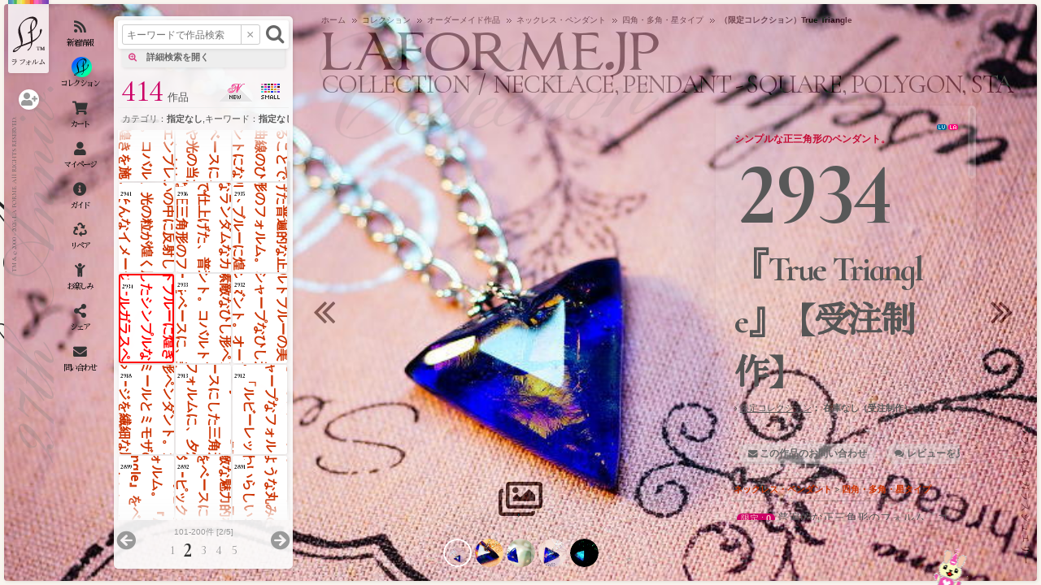

--- FILE ---
content_type: text/html; charset=UTF-8
request_url: https://www.laforme.jp/products/item.php?product_id=2934
body_size: 58431
content:
<!DOCTYPE html>
<html lang="ja" class="no-js">
<head>
<!-- Google tag (gtag.js) -->
<script async src="https://www.googletagmanager.com/gtag/js?id=G-XL1YZTE16K"></script>
<script>
  window.dataLayer = window.dataLayer || [];
  function gtag(){dataLayer.push(arguments);}
  gtag('js', new Date());

  gtag('config', 'G-XL1YZTE16K');
</script>
<meta charset="UTF-8" />
<meta http-equiv="subject" content="創作オリジナルガラスジュエリー、ガラスアクセサリーのオーダーメイド製作・販売" />
<meta name="description" content="ラフォルムオリジナルガラスジュエリー&amp;アクセサリーをご紹介。" />
<meta name="keywords" content="オリジナル,ハンドメイド,世界にひとつ,ジュエリー,ギャラリー,ショッピング,カスタマイズ,高級,アクセサリー,硝子,オーダーメイド,オーダーメイド,ラフォルム,ラフォーム,ラフォルメ,ぁふぉｒめ" />
<meta name="viewport" content="width=device-width,initial-scale=1,minimum-scale=1,maximum-scale=2,viewport-fit=cover">
<meta name="format-detection" content="telephone=no">
<meta name="facebook-domain-verification" content="i3oiwrqridoyw2q8psc8dnhiaojux3" />
<meta property="fb:admins" content="670454339638743" />
<meta property="og:locale" content="ja_JP">
<meta property="og:title" content="コレクション | ネックレス・ペンダント &gt; 四角・多角・星タイプ | True Triangle - ラフォルム ガラスジュエリー" /> 
<meta property="og:type" content="product" /> 
<meta property="og:url" content="https://www.laforme.jp/products/item.php?product_id=2934" />
<meta property="og:image" content="https://www.laforme.jp/upload/save_image/11251409_5a18faf362098.jpg" />
<meta property="og:site_name" content="【La forme】ラフォルム ガラスジュエリー" />
<meta property="og:description" content="ラフォルムオリジナルガラスジュエリー&amp;アクセサリーをご紹介。" />
<meta name="p:domain_verify" content="9889440fb20534189b51d39761195def"/>
<meta name="twitter:card" content="summary" />
<meta name="twitter:site" content="@La_forme" />
<meta name="twitter:url" content="https://www.laforme.jp/products/item.php?product_id=2934" />
<meta name="twitter:title" content="『True Triangle』#ラフォルム ガラスジュエリー #無限のフォルム #ガラスアクセサリー" />
<meta name="twitter:description" content="ラフォルムオリジナルガラスジュエリー&amp;アクセサリーをご紹介。" />
<meta name="twitter:image" content="https://www.laforme.jp/upload/save_image/11251409_5a18faf362098.jpg">
<link rel="canonical" href="https://www.laforme.jp/products/item.php?product_id=2934" />
<link rel="shortcut icon" href="https://www.laforme.jp/favicon.ico" />
<link rel="apple-touch-icon" href="https://www.laforme.jp/apple-touch-icon.png" />
<link rel="alternate" type="application/rss+xml" title="LAFORME RSS" href="https://www.laforme.jp/rss/" />
<link rel="preconnect" href="https://fonts.gstatic.com">
<link href="https://fonts.googleapis.com/css2?family=Noto+Serif+JP:wght@400&display=swap" rel="stylesheet">
<meta name="p:domain_verify" content="788f15da47c04b2661992eb352507d8c"/>
<meta name="google-site-verification" content="ZtcmTR0pc8-n3aGQpVWufdRUBzTDr50L5i0wH9WwqSY" />
     <link rel="stylesheet" rel="preload prefetch" href="//use.fontawesome.com/releases/v5.12.0/css/all.css">
    <link rel="stylesheet" rel="preload prefetch" href="https://fonts.googleapis.com/css?family=Cormorant+Infant:400,700">
    <link rel="stylesheet" rel="preload prefetch" href="https://fonts.googleapis.com/earlyaccess/sawarabimincho.css">
    <style>
@font-face{
    font-family:'GeosansLightRegular';
    src:url('/ud/packages/default/font/geosanslight-webfont.eot');
    src:url('/ud/packages/default/font/geosanslight-webfont.eot?#iefix') format('embedded-opentype'),
    url('/ud/packages/default/font/geosanslight-webfont.woff') format('woff'),
    url('/ud/packages/default/font/geosanslight-webfont.ttf') format('truetype'),
    url('/ud/packages/default/font/geosanslight-webfont.svg#GeosansLightRegular') format('svg');
    font-weight:normal;font-style:normal;
    font-display: swap;
}
@font-face{
    font-family:'KlillRegular';
    src:url('/ud/packages/default/font/klill-light-webfont.eot');
    src:url('/ud/packages/default/font/klill-light-webfont.eot?#iefix') format('embedded-opentype'),
    url('/ud/packages/default/font/klill-light-webfont.woff') format('woff'),
    url('/ud/packages/default/font/klill-light-webfont.ttf') format('truetype'),
    url('/ud/packages/default/font/klill-light-webfont.svg#KlillRegular') format('svg');
    font-weight:normal;font-style:normal;
    font-display: swap;
}
@font-face{
    font-family:'chocolateboxregular';
    src:url('/ud/packages/default/font/c_box-webfont.eot');
    src:url('/ud/packages/default/font/c_box-webfont.eot?#iefix') format('embedded-opentype'),
    url('/ud/packages/default/font/c_box-webfont.woff') format('woff'),
    url('/ud/packages/default/font/c_box-webfont.ttf') format('truetype'),
    url('/ud/packages/default/font/c_box-webfont.svg#chocolateboxregular') format('svg');
    font-weight:normal;font-style:normal;
    font-display: swap;
}
@font-face{
    font-family:'exmouthregular';
    src:url('/ud/packages/default/font/exmouth_-webfont.eot');
    src:url('/ud/packages/default/font/exmouth_-webfont.eot?#iefix') format('embedded-opentype'),
    url('/ud/packages/default/font/exmouth_-webfont.woff') format('woff'),
    url('/ud/packages/default/font/exmouth_-webfont.ttf') format('truetype'),
    url('/ud/packages/default/font/exmouth_-webfont.svg#exmouthregular') format('svg');
    font-weight:normal;font-style:normal;
    font-display: swap;
}
    </style>
    <link rel="stylesheet" href="/ud/css/common_pc.css" media="all" />
<script src="/ud/packages/default/js/js.js"></script>
<script src="https://ajax.googleapis.com/ajax/libs/jquery/2.2.4/jquery.min.js"></script>
<script src="/ud/packages/default/js/jquerycustom.js"></script>

<script>
$(function(){
    // ▼スクロールに合わせてコンテンツ切り替え表示
    var topBtn = $('#pagetop');    
    topBtn.hide();
    //スクロールが達したら表示
    $(window).scroll(function () {
        if ($(this).scrollTop() > 80) {
            topBtn.fadeIn();
        } else {
            topBtn.fadeOut();
        }
    });
    //スクロールしてトップへ
    topBtn.click(function () {
        $('body,html').animate({
            scrollTop:$('body').offset().top
        }, 1000,"easeOutExpo");
        return false;
    });
});
</script>

<script>	list0 = new Array('選択してください');
	lists = new Array(list0);
	val0 = new Array('');
	vals = new Array(val0);
</script>                                                                                                                                <title>【La forme】 True Triangle |     ネックレス・ペンダント &gt; 四角・多角・星タイプ|     全ての作品 | コレクション - ラフォルム ガラスジュエリー
</title>
    <!-- Facebook Pixel Code -->
<script>
!function(f,b,e,v,n,t,s)
{if(f.fbq)return;n=f.fbq=function(){n.callMethod?
n.callMethod.apply(n,arguments):n.queue.push(arguments)};
if(!f._fbq)f._fbq=n;n.push=n;n.loaded=!0;n.version='2.0';
n.queue=[];t=b.createElement(e);t.async=!0;
t.src=v;s=b.getElementsByTagName(e)[0];
s.parentNode.insertBefore(t,s)}(window, document,'script',
'https://connect.facebook.net/en_US/fbevents.js');
fbq('init', '1132138457293471');
fbq('track', 'PageView');
</script>
<noscript><img height="1" width="1" style="display:none"
src="https://www.facebook.com/tr?id=1132138457293471&ev=PageView&noscript=1"
/></noscript>
<!-- End Facebook Pixel Code -->
<!-- Pinterest Tag -->
<script>
!function(e){if(!window.pintrk){window.pintrk = function () {
window.pintrk.queue.push(Array.prototype.slice.call(arguments))};var
  n=window.pintrk;n.queue=[],n.version="3.0";var
  t=document.createElement("script");t.async=!0,t.src=e;var
  r=document.getElementsByTagName("script")[0];
  r.parentNode.insertBefore(t,r)}}("https://s.pinimg.com/ct/core.js");
pintrk('load', '2612424892582', {em: '<user_email_address>'});
pintrk('page');
</script>
<noscript>
<img height="1" width="1" style="display:none;" alt=""
  src="https://ct.pinterest.com/v3/?event=init&tid=2612424892582&pd[em]=<hashed_email_address>&noscript=1" />
</noscript>
<!-- end Pinterest Tag -->
</head>

<body
 id="pid_collection" class="LC_Page_Products_Item itempage 
listpage  normal_collection "
 ua="pc"
>


<div id="distance"></div>
<div id="basecontainer" ontouchstart="" class="animsition" data-animsition-in="fade-in" data-animsition-out="fade-out">
<span id="top"></span>
		<div id="maincontainer">
	<div id="maincontainer_bg"></div>
		<div id="fadeoutcontainer" class="none opacity90"><span></span></div>
	<div id="logobgj"></div>
	<div id="logobgb"></div>
<div id="maincontainer_url">laforme.jp</div>
  
        <div id="anniversarymark"></div>

				<header id="header">
			<h1 title="ラフォルム ガラスジュエリー"><a href="https://www.laforme.jp/" class="radius3 shadow"><em>【ラフォルム ガラスジュエリー】ラフォルム ガラスジュエリー</em></a></h1>
			<div id="summary"><span>高級輸入ガラスを素材としたオリジナルガラスアクセサリー、ガラスジュエリーの制作販売と委託作品の販売。</span></div>



		</header>
					<script>
// 前後商品リンク
function ProductPager() {
    this.allProducts = [];
    this.pageProducts = [];
    // 遷移範囲を商品一覧部に表示中の商品に限定するか
    this.limitPage = false;
    this.currentProductId = null;
    this.redraw = function() {
        $('#product_prev').hide();
        $('#product_next').hide();

        var targetProducts = (this.limitPage) ? this.pageProducts : this.allProducts;
        var pos = targetProducts.indexOf(this.currentProductId);
        if (pos == -1) return;

        var prev_product_id = targetProducts[pos - 1];
        if (prev_product_id !== undefined) {
            $('#product_prev').show();
            $('#product_prev a')
                .attr('href', '?product_id=' + prev_product_id)
                .attr('product_id', prev_product_id);
        }

        var next_product_id = targetProducts[pos + 1];
        if (next_product_id !== undefined) {
            $('#product_next').show();
            $('#product_next a')
                .attr('href', '?product_id=' + next_product_id)
                .attr('product_id', next_product_id);
        }
    }
    // IE11 で、通常の pjax ハンドラーが、反映されない不具合の回避
    this.locationReplace = function(srcTag) {
        handleClickDetail(srcTag);

        return true; // 成功
    }
}
var productPager = new ProductPager();

function ModalDetail() {
    arguments.callee.list_title;

    this.do = function() {
        document.title = $("#title_for_ajax").text();
    }
}
var modalDetail = new ModalDetail();
</script>

<div id="detail_ajax_base"><hr class="none" /><h5 class="none"><span>作品詳細</span></h5><main id="item_column_main_container"><a id="item_column_close"><span>一覧へ</span></a><div id="pankuzu" class="scroll">		<dl itemscope itemtype="http://schema.org/BreadcrumbList">
			<dt>現在位置 :</dt>
			<dd id="home2" itemprop="itemListElement" itemscope itemtype="http://schema.org/ListItem"><a itemprop="item" href="https://www.laforme.jp/"><span itemprop="name">ホーム</span></a><meta itemprop="position" content="1" /></dd>
			<dd itemprop="itemListElement" itemscope itemtype="http://schema.org/ListItem"><a itemprop="item" href="https://www.laforme.jp/collection_top.php"><span itemprop="name">コレクション</span></a><meta itemprop="position" content="2" /></dd>
			<dd itemprop="itemListElement" itemscope itemtype="http://schema.org/ListItem"><a itemprop="item" href="https://www.laforme.jp/products/item.php?search_limit=1&category_id=0"><span itemprop="name">オーダーメイド作品</span></a><meta itemprop="position" content="3" /></dd>
			<dd><a href="./item.php?search_limit=&category_id=2"><span>ネックレス・ペンダント</span></a></dd><dd><a href="./item.php?search_limit=&category_id=14"><span>四角・多角・星タイプ</span></a></dd>
			<dd><span>（限定コレクション）True Triangle</span><meta itemprop="position" content="1" /></dd>
		</dl>
</div><!-- ▼作品詳細ページ・コンテナ --><div id="item_column_bg">&nbsp;</div><div id="itemimgarea_container" class="tglbox"><div id="itemimgarea_togglebtn" class="tip"><span class="tip_contents">写真だけを見る / 戻す</span><script>
const tglbutton = document.getElementById('itemimgarea_togglebtn');
const tglbox = document.getElementById('itemimgarea_container');

tglbutton.addEventListener('click', () => {
  tglbox.classList.toggle('front');
});
</script></div><a id="item_lf_logo" class="shadow radius3" href="/" title="ラフォルム ガラスジュエリー・ホーム"></a><div id="item_lf_hrl" class="opacity50">https://www.laforme.jp/</div><div id="item_logobgj"></div><div id="item_title"><span>【受注制作】 True Triangle</span><span id="detail_new_arrProduct_comment1"></span><script>newW("2017/11/24", detail_new_arrProduct_comment1)</script><div id="bg" class="opacity20">&nbsp;</div></div><div id="itemimgarea" class="bx-base" ><ul class="bx-contents no_fade_in"><li><img loading="lazy" src="/upload/save_image/11251409_5a18faf362098.jpg" class="cover" alt="True Triangle"><input type="text" class="photourl" value="https://www.laforme.jp/upload/save_image/11251409_5a18faf362098.jpg" onclick="this.select(); window.clipboardData.setData('text',this.value);" readonly="readonly" /> </li><li><img loading="lazy" src="/upload/save_image/11251409_5a18faf9d0498.jpg" class="cover" alt="True Triangle ラフォルム ガラスジュエリー ガラスアクセサリー"><input type="text" class="photourl" value="https://www.laforme.jp/upload/save_image/11251409_5a18faf9d0498.jpg" onclick="this.select(); window.clipboardData.setData('text',this.value);" readonly="readonly" /> </li><li><img loading="lazy" src="/upload/save_image/11251409_5a18fb00aba4d.jpg" class="cover" alt="True Triangle ラフォルム ガラスジュエリー ガラスアクセサリー"><input type="text" class="photourl" value="https://www.laforme.jp/upload/save_image/11251409_5a18fb00aba4d.jpg" onclick="this.select(); window.clipboardData.setData('text',this.value);" readonly="readonly" /> </li><li><img loading="lazy" src="/upload/save_image/11251409_5a18fb08b745e.jpg" class="cover" alt="True Triangle ラフォルム ガラスジュエリー ガラスアクセサリー"><input type="text" class="photourl" value="https://www.laforme.jp/upload/save_image/11251409_5a18fb08b745e.jpg" onclick="this.select(); window.clipboardData.setData('text',this.value);" readonly="readonly" /> </li><li><img loading="lazy" src="/upload/save_image/11251409_5a18fb0f305a6.jpg" class="cover" alt="True Triangle ラフォルム ガラスジュエリー ガラスアクセサリー"><input type="text" class="photourl" value="https://www.laforme.jp/upload/save_image/11251409_5a18fb0f305a6.jpg" onclick="this.select(); window.clipboardData.setData('text',this.value);" readonly="readonly" /> </li></ul></div><ul id="col_subimage"><li class="tip"><a data-slide-index="0" href=""><img loading="lazy" src="/upload/save_image/11251409_5a18faf362098.jpg" class="cover" alt="True Triangle ラフォルム ガラスジュエリー ガラスアクセサリー" fetchpriority="high"><span class="tip_contents">『True Triangle』</span></a></li><li class="tip"><a data-slide-index="1" href=""><img loading="lazy" src="/upload/save_image/11251409_5a18faf9d0498.jpg" class="cover" alt="True Triangle 神秘的なコバルトブルーに煌くラメ。 ラフォルム ガラスジュエリー ガラスアクセサリー" fetchpriority ="low"><span class="tip_contents">神秘的なコバルトブルーに煌くラメ。</span></a></li><li class="tip"><a data-slide-index="2" href=""><img loading="lazy" src="/upload/save_image/11251409_5a18fb00aba4d.jpg" class="cover" alt="True Triangle 正三角形のシンプルなフォルム。サイドカットを深めにいたしました。 ラフォルム ガラスジュエリー ガラスアクセサリー" fetchpriority ="low"><span class="tip_contents">正三角形のシンプルなフォルム。サイドカットを深めにいたしました。</span></a></li><li class="tip"><a data-slide-index="3" href=""><img loading="lazy" src="/upload/save_image/11251409_5a18fb08b745e.jpg" class="cover" alt="True Triangle シンプルイズベスト。 ラフォルム ガラスジュエリー ガラスアクセサリー" fetchpriority ="low"><span class="tip_contents">シンプルイズベスト。</span></a></li><li class="tip"><a data-slide-index="4" href=""><img loading="lazy" src="/upload/save_image/11251409_5a18fb0f305a6.jpg" class="cover" alt="True Triangle 暗闇では淡く神秘的な蓄光の光。 ラフォルム ガラスジュエリー ガラスアクセサリー" fetchpriority ="low"><span class="tip_contents">暗闇では淡く神秘的な蓄光の光。</span></a></li></ul></div><div id="item_column" class="scroll"><div id="item_detailarea"><dl><dt>作品名：</dt><dd class="first"><ul id="op_disp_d" class="clear"> <li id="op_lame" class="radius3 tip"><span class="tip_contents">ラメ（イリデセント）</span></li> <li id="op_chikko" class="radius3 tip"><span class="tip_contents">蓄光</span></li></ul><div><b style="font-size:0.8em;color:#c40933;">シンプルな正三角形のペンダント。</b></div><span class="title"><span class="pid">2934</span>『True Triangle』【受注制作】 </span><br /><span class="mini"><a href="/products/item.php?search_limit=4">限定コレクション</a>： <b>在庫なし（受注制作）</b></span><!-- ▼ボタンエリア --><hr class="none" /><h5 class="none"><span>ボタンエリア</span></h5><ul id="d_btn_area" class="scroll"><li id="contact" class="tip"><form method="post" action="https://www.laforme.jp/contact/" name="contact"><input type="hidden" name="products_name" value="True Triangle" /><input type="hidden" name="c_url" value="https://www.laforme.jp/products/item.php?product_id=2934" /><i class="fa fa-envelope"></i><a href="javascript:document.contact.submit();">この作品のお問い合わせ<span class="tip_contents">ご注文方法がわからない方もこちらからどうぞ。</span></a></form></li><li id="review_btn" class="tip"><i class="fa fa-comments"></i><a href="javascript:setVisible('review','true')">レビューを見る・書く [1]<span class="tip_contents">この作品に寄せられたご意見・ご感想を見たり、書き込むことが出来ます。</span></a></li><li id="favorite_off" class="tip"><i class="fa fa-bookmark"></i><span><strike>ウィッシュリスト</strike><span class="tip_contents">ウィッシュリストをご利用されたい方は、ログインしてください。</span></span></ul><!-- ▲ボタンエリア --><ul id="detail_btn"><li><a href="javascript:setVisible('detailblock','true')"><img loading="lazy" src="/ud/packages/default/img/products/det_off.png" width="120" height="120"></a></li></ul></dd><dt>カテゴリー：</dt><dd class="mini"><a href="/products/item.php?category_id=2">ネックレス・ペンダント</a> &gt; <a href="/products/item.php?category_id=14">四角・多角・星タイプ</a></dd><dt>コメント：</dt><dd><span class="designer"><span class="mini radius8 stockicon">限定 : <em>0</em></span></span>普遍的な正三角形のフォルム。コバルトブルーに煌きを施したシンプルなオリジナルガラスペンダントが完成いたしました。日中はラメの煌きを、暗闇では神秘的な蓄光の光をお楽しみいただけます。</dd><dt>仕様：</dt><dd class="mini">作品ID：2934 / 作品コード：171124-201155<input type="hidden" name="point_value" value="75" /><input type="hidden" name="point" value="75" />/ 75pt獲得<br />アメリカンガラス<input type="hidden" name="op_glassk" value="アメリカンガラス" /> /約24×26×9mm /青紫系 /イリデセント（ラメ）加工 / 蓄光加工 / 喜平チェーン シルバー色 45cm  /-<br><br><div class="cautionicon">『True Triangle』は大変人気の高い作品でもとの作品は販売してしまいましたので、ご希望の方には同じイメージで受注制作にて丁寧にお作りしてまいります。一点ごと全て手作業での制作ですのでイメージや仕様などが変わってくる部分もございますが、作品の個性としてぜひお楽しみいただければ幸いです。<br>また、チェーンやパーツなどは順次メーカー側で変更や廃盤となることがございまして、制作当時と同じものをご用意出来ない場合もございます。何卒ご容赦頂けますようよろしくお願いします。<br>できる限りお早めに制作しお届けさせていただきますが、受注制作となり完成まで少々お時間を頂きますので、納期には余裕を見てお問い合わせください。もし納期のご希望がございましたら優先的に進めてまいりますのでお知らせください。</div><br>⇒ 在庫のある限定品はすぐにご購入可能です。在庫なしの場合「受注制作」いたします。お問い合わせください。受注制作時も1点ごと手作業でお作りしますため、模様や色の入り方、サイズ、またチェーンや金具パーツなどが多少変わります。あらかじめご了承ください。<br>⇒ 色合いや形・サイズ。その他ご自分仕様に変更してご購入されたい方は、ご希望をお聞かせください。<br>⇒ 在庫なしの作品は、同じイメージでお作し再販として発表する場合があります。この場合もチェーンや仕様が多少変わる場合がございますがご了承ください。</dd><dt>ソーシャル：</dt><dd><ul id="snsarea"><li class="no_fade_in"><a href="https://twitter.com/share?ref_src=twsrc%5Etfw" class="twitter-share-button" data-text="【受注制作】 『True Triangle』普遍的な正三角形のフォルム。コバルトブルーに煌きを施したシンプルなオリジナルガラスペンダントが完成いたしました。日中はラメの煌きを、暗闇では神秘的な蓄光の光をお楽しみいただけます。"data-hashtags="ハンドメイド好きさんと繋がりたい,無限のフォルム,ガラスアクセサリー,ラフォルムガラスジュエリー"data-url="https://www.laforme.jp/products/item.php?product_id=2934"data-show-count="false">Tweet</a></li><li class="no_fade_in"><div class="fb-share-button" data-href="https://www.laforme.jp/products/item.php?product_id=2934" data-layout="button" data-size="small"><a target="_blank" href="https://www.facebook.com/sharer/sharer.php?u=https%3A%2F%2Fwww.laforme.jp%2F&amp;src=sdkpreparse" class="fb-xfbml-parse-ignore">シェア</a></div></li><li class="no_fade_in"><a data-pin-do="buttonBookmark" href="https://www.pinterest.com/pin/create/button/"></a> </li></ul><input type="text" value="https://www.laforme.jp/products/item.php?product_id=2934" onclick="this.select(); clipboardData.setData('text',this.value)" readonly="readonly" /></dd><dt>制作：</dt><dd class="mini align_right opacity50">Produced by <em>La forme</em></dd></dl></div><!-- ▼説明・カスタマイズ ━━━━━━━━━━━━━━━━━━━ --><div id="detailblock"><div><span id="db_c" class="close_corner" onclick="javascript:setVisible('detailblock','true'); javascript:setVisible('detailblock_background','true');" onfocus="this.blur()">×</span><form method="post" name="form1" id="form1" action="https://www.laforme.jp/estimate/" enctype="multipart/form-data"><input type="hidden" name="mode" value="estimate" /><input type="hidden" name="products_photo" value="11251409_5a18faf362098.jpg"><input type="hidden" name="products_name" value="True Triangle" /><input type="hidden" name="c_url" value="https://www.laforme.jp/products/item.php?product_id=2934" /><input type="hidden" name="product_id" value="2934" /><input type="hidden" name="category_id" value="14" /><input type="hidden" name="favorite_product_id" value="" /><input type="hidden" name="point_value" value="75" /><input type="hidden" name="point" value="75" /><input type="hidden" name="op_glassk" value="アメリカンガラス" /><div id="useragent"></div><h4 id="buy_trigger_cus"><span>お問い合わせ</span></h4><!-- ▼カスタマイズ/オークション/詳細エリア ここから --><div id="customize_and_detail" ><!-- ▼カスタマイズエリア --><p>いずれかをお選びください。</p><ul id="howtobuy"><li id="howtobuyicon_1" class="radius5"><label for="howtobuy_1"><i class="fa fa-shopping-bag"></i><input type="radio" name="howtobuy" id="howtobuy_1" onclick="document.getElementById('cover_cusarea').style.display = 'block'; document.getElementById('cartin_NoChange').style.display = 'block'; document.getElementById('cartin_Memorial').style.display = 'none'; document.getElementById('cartin_Gift').style.display = 'none'; document.getElementById('pa_hidden').style.display = 'none';" checked="selected" /><span class="title"><b>基本仕様</b></span><span class="mini">基本仕様のままで。</span></label></li><li id="howtobuyicon_2" class="radius5"><label for="howtobuy_2"><i class="fa fa-gift"></i><input type="radio" name="howtobuy" id="howtobuy_2" onclick="document.getElementById('cover_cusarea').style.display = 'block'; document.getElementById('cartin_NoChange').style.display = 'none'; document.getElementById('cartin_Memorial').style.display = 'none'; document.getElementById('cartin_Gift').style.display = 'block'; document.getElementById('pa_hidden').style.display = 'none';" /><span class="title"><b>＋ギフト・ラッピング</b></span><span class="mini">基本仕様に加えて。</span></label></li><li id="howtobuyicon_3" class="radius5"><label for="howtobuy_3"><div><i class="fa fa-heart"></i><i class="fa fa-heart"></i><i class="fa fa-heart"></i><i class="fa fa-heart"></i></div><input type="radio" name="howtobuy" id="howtobuy_3" onclick="document.getElementById('cover_cusarea').style.display = 'block'; document.getElementById('cartin_NoChange').style.display = 'none'; document.getElementById('cartin_Memorial').style.display = 'block'; document.getElementById('cartin_Gift').style.display = 'none'; document.getElementById('pa_hidden').style.display = 'none';" /><span class="title"><b>＋メモリアル封入加工</b></span><span class="mini">基本仕様に加えて。</span></label></li><li id="howtobuyicon_4" class="radius5"><label for="howtobuy_4"><i class="fa fa-cog"></i><input type="radio" name="howtobuy" id="howtobuy_4" onclick="document.getElementById('cover_cusarea').style.display = 'none'; document.getElementById('cartin_NoChange').style.display = 'none'; document.getElementById('cartin_Memorial').style.display = 'none'; document.getElementById('cartin_Gift').style.display = 'none'; document.getElementById('pa_hidden').style.display = 'block';" /><span class="title"><b>カスタマイズ</b></span><span class="mini">ご自分だけの仕様で。</span></label></li></ul><div id="cover_cusarea" class="opacity90 radius5"><div id="bg">このエリアは<b onclick="document.getElementById('cover_cusarea').style.display = 'none'; document.getElementById('cartin_NoChange').style.display = 'none'; document.getElementById('cartin_Memorial').style.display = 'none'; document.getElementById('cartin_Gift').style.display = 'none'; document.getElementById('pa_hidden').style.display = 'block';"><label for="howtobuy_4" style="cursor:pointer;"><img loading="lazy" src="/ud/packages/default/img/products/customizeicon.gif" style="margin:-2px 3px 0 3px;" />カスタマイズ</label></b>をクリックすると表示されます。<br />基本仕様のままの場合、カスタマイズの必要はありません。</div></div><div id="cus_area" class="radius5"><div id="img_remarks">※イラストはこのタイプの代表的なフォルムです。</div><input type="hidden" name="op_kinds_np" value="ネックレス・ペンダント" /><input type="hidden" name="op_kinds_r" value="" /><input type="hidden" name="op_kinds_pe" value="" /><input type="hidden" name="op_kinds_objet" value="" /><input type="hidden" name="op_kinds_bra" value="" /><input type="hidden" name="op_kinds_obi" value="" /><input type="hidden" name="op_kinds_ka" value="" /><input type="hidden" name="op_kinds_nk" value="" /><input type="hidden" name="op_kinds_key" value="" /><input type="hidden" name="op_kinds_bro" value="" /><div id="cusimg_np_squ" class="cusimg"></div><fieldset id="hanrei" class="radius5"><legend class="mini radius5">凡例</legend><ul><li id="opt_a" class="mini tip"><span class="bg"></span>未選択<span class="tip_contents">選択されていない項目です。</span></li><li id="opt_b" class="mini tip"><span class="bg"></span>選択<span class="tip_contents">現在選択中の項目です。</span></li><li id="opt_c" class="mini tip"><span class="bg"></span>初期設定OP(有色)<span class="tip_contents">初期設定されているオプションです。</span></li><li id="opt_d" class="mini tip"><span class="bg"></span>目印設定中<span class="tip_contents">任意であなたが目印（チェックマーク）をつけた項目です。<br />（※カスタマイズの際などにご利用ください。）</span></li><li id="opt_e" class="mini tip"><span class="bg"></span>有料OP<span class="tip_contents">指定すると価格が増減する有料オプションです。</span></li><li id="opt_f" class="mini tip"><span class="bg"></span>制限中<span class="tip_contents">現在設定できないオプションです。</span></li></ul></fieldset><dl><dt id="cus_image" class=" tip"><span class="c_name tip_contents"><b>作品イメージ</b></span></dt><dd class="radius5"><span class="dd_title radius3">作品イメージ</span><span class="close_corner close" onfocus="this.blur()">×</span><div class="scroll"><textarea name="op_itemimage" ></textarea></div><span class="check_btn tip"><span class="name">目印を付ける</span><span class="tip_contents">任意で目印（赤いチェックマーク）を付けられます。<br />カスタマイズの確認のため等にご活用ください。</span></span><span class="button okbtn"><span class="b_gray radius5">OK</span></span><span class="help_btn questionmark tip"><span class="tip_contents">「<b>ヘルプ</b>」表示/非表示切り替えボタン。</span></span><div class="help"><p>・ 制作したい作品のフォルムやイメージ・ご希望を出来るだけ詳しくお書きください。</p></div>　　　　</dd><dt id="cus_itemkinds" class=" tip"><span class="c_name tip_contents"><b>ご希望の種類</b></span></dt><dd class="radius5"><span class="dd_title radius3">ご希望の種類</span><span class="close_corner close" onfocus="this.blur()">×</span><div class="scroll"><select name="op_itemkinds"><option value="" selected>■選択してください</option><option value="ネックレス・ペンダント">ネックレス・ペンダント</option><option value="指輪・リング">指輪・リング</option><option value="ピアス・イヤリング">ピアス・イヤリング</option><option value="オブジェ">オブジェ</option><option value="ネクタイピン">ネクタイピン</option><option value="ブローチ">ブローチ</option><option value="ブレスレット">ブレスレット</option><option value="ネクタイピン・ブローチ">ネクタイピン・ブローチ</option><option value="髪留め・帯留め">髪留め・帯留め</option><option value="その他のアクセサリーなど">その他のアクセサリーなど</option></select></div><span class="check_btn tip"><span class="name">目印を付ける</span><span class="tip_contents">任意で目印（赤いチェックマーク）を付けられます。<br />カスタマイズの確認のため等にご活用ください。</span></span><span class="button okbtn"><span class="b_gray radius5">OK</span></span><span class="help_btn questionmark tip"><span class="tip_contents">「<b>ヘルプ</b>」表示/非表示切り替えボタン。</span></span><div class="help"><p>・ ご希望のアクセサリーの種類をお知らせください。</p></div></dd><dt id="cus_url" class="tip"><span class="c_name tip_contents"><b>参考URL</b></span></dt><dd class="radius5"><span class="dd_title radius3">参考URL</span><span class="close_corner close" onfocus="this.blur()">×</span><div class="scroll"><textarea name="op_url" id="cus_url_textarea"></textarea></div><span class="check_btn tip"><span class="name">目印を付ける</span><span class="tip_contents">任意で目印（赤いチェックマーク）を付けられます。<br />カスタマイズの確認のため等にご活用ください。</span></span><span class="button okbtn"><span class="b_gray radius5">OK</span></span><span class="help_btn questionmark tip"><span class="tip_contents">「<b>ヘルプ</b>」表示/非表示切り替えボタン。</span></span><div class="help"><p>・ 当サイト内で参考にされている作品や参考にされたサイトや画像などがありましたら、そのURLをお知らせください。</p></div></dd><dt id="cus_temp" class="tip"><span class="c_name tip_contents"><b>添付ファイル</b></span></dt><dd class="radius5"><span class="dd_title radius3">添付ファイル</span><span class="close_corner close" onfocus="this.blur()">×</span><div class="scroll"><!-- ▼添付ファイル入力エラー時も維持(2010/01) --><!-- ▲添付ファイル入力エラー時も維持(2010/01) --><input type="file" name="uploadfile" id="uploadfile" size="30" class="box50" style="" value="" /><br /><span class="mini attention">※ファイル名は必ず半角英数字でお送りください。</span></div><span class="check_btn tip"><span class="name">目印を付ける</span><span class="tip_contents">任意で目印（赤いチェックマーク）を付けられます。<br />カスタマイズの確認のため等にご活用ください。</span></span><span class="button okbtn"><span class="b_gray radius5">OK</span></span><span class="help_btn questionmark tip"><span class="tip_contents">「<b>ヘルプ</b>」表示/非表示切り替えボタン。</span></span><div class="help"><p>・ 作品のイメージイラストや、参考画像などがありましたらお送りください。</p><p>・ 正常に送れない場合や多くの画像をお送りいただく場合には、<a href="mailto:%69%6e%66%6f%40%6c%61%66%6f%72%6d%65%2e%6a%70">info@laforme.jp</a> より画像を添付してお送りください。</p><p>・ 必ず半角英数字のファイル名でお送りください。</p><p>・ 一部ファイル形式には対応しておりません。</p></div></dd><dt id="cus_yosan" class="tip"><span class="c_name tip_contents"><b>ご予算</b></span></dt><dd class="radius5"><span class="dd_title radius3">ご予算</span><span class="close_corner close" onfocus="this.blur()">×</span><div class="scroll"><ul><li><input type="radio" name="op_yosan" id="op_yosan_off" value="なし" onclick="this.form.op_yosan_jogen.disabled = true; this.form.op_yosan_jogen.value = '';" checked="checked" /><label for="op_yosan_off"><span><b>なし</b></span></label></li><li><input type="radio" name="op_yosan" id="op_yosan_on" value="あり" onclick="this.form.op_yosan_jogen.disabled = false;" /><label for="op_yosan_on"><span><b>あり</b></span></label></li></ul><select name="op_yosan_jogen" disabled="disabled"><option value="" selected>■選択してください</option><option value="おまかせ">おまかせ</option><option value="5000円まで">～5000円まで</option><option value="7000円まで">～7000円まで</option><option value="10000円まで">～10000円まで</option><option value="15000円まで">～15000円まで</option><option value="20000円まで">～20000円まで</option><option value="30000円まで">～30000円まで</option><option value="50000円まで">～50000円まで</option><option value="80000円まで">～80000円まで</option><option value="100000円まで">～100000円まで</option><option value="100000円以上">100000円以上</option></select></div><span class="check_btn tip"><span class="name">目印を付ける</span><span class="tip_contents">任意で目印（赤いチェックマーク）を付けられます。<br />カスタマイズの確認のため等にご活用ください。</span></span><span class="button okbtn"><span class="b_gray radius5">OK</span></span><span class="help_btn questionmark tip"><span class="tip_contents">「<b>ヘルプ</b>」表示/非表示切り替えボタン。</span></span><div class="help"><p>・ ※ご予算の上限をお選びください。ご予算がおありの場合そちらに沿ってお作りいたします。（※ご注文内容によってはご予算以上の価格になる場合がございます。）お任せいただくことも可能です。</p><p>・ 後ほどお見積もりをお送りいたします。</p></div></dd><dt id="cus_collabo" class="tip"><span class="pay">&nbsp;</span><span class="c_name tip_contents"><b>コラボレーション</b><br />ガラスと金属などを組み合わせてお作りできます。</span></dt><dd class="radius5"><span class="dd_title radius3">コラボレーション</span><span class="close_corner close" onfocus="this.blur()">×</span><div class="scroll"><ul><li><input type="radio" name="op_collabo" id="op_collabo_off" value="なし" onclick="document.getElementById('op_sel_collabo').innerHTML = ''; this.form.op_collabo_kinds.disabled = true; this.form.op_collabo_img.disabled = true; this.form.op_collabo_img.value = '';" value="なし" checked="checked" /><label for="op_collabo_off"><span><b>なし</b></span></label></li><li><input type="radio" name="op_collabo" id="op_collabo_on" value="あり" onclick="document.getElementById('op_sel_collabo').innerHTML = '『コラボレーション』'; this.form.op_collabo_kinds.disabled = false; this.form.op_collabo_img.disabled = false;" /><label for="op_collabo_on"><span><b>あり</b>（＋ASK円）</span></label></li></ul><select name="op_collabo_kinds" id="op_collabo_kinds" disabled="disabled"><option value="">■コラボする素材を選択してください</option><option value="Silver925">Silver925</option><option value="プラチナ">プラチナ</option><option value="K18">K18</option><option value="K14">K14</option><option value="K10">K10</option><option value="ホワイトゴールド">ホワイトゴールド</option><option value="真鍮">真鍮</option><option value="その他">その他</option></select><textarea name="op_collabo_img" id="op_collabo_img" disabled="disabled"></textarea><br /><span class="mini">※ガラスと金属（異素材）をどのようにコラボレーションされたいか、ご希望をお知らせください。</span></div><span class="check_btn tip"><span class="name">目印を付ける</span><span class="tip_contents">任意で目印（赤いチェックマーク）を付けられます。<br />カスタマイズの確認のため等にご活用ください。</span></span><span class="button okbtn"><span class="b_gray radius5">OK</span></span><span class="help_btn questionmark tip"><span class="tip_contents">「<b>ヘルプ</b>」表示/非表示切り替えボタン。</span></span><div class="help"><p>・ ガラスと金属などの異素材を組み合わせたコラボレーション作品をお作りできます。一般的なアクセサリーのようにトップの縁をSilver925製の枠で囲んだり、ツタのデザインで包んだりするなどアイデア次第でコラボレーションできます。お気軽にご相談ください。</p><p>・ ご希望をお聞きした後にお見積もりをお知らせいたします。</p></div></dd><dt id="cus_color" class="tip"><span class="la_op"></span><span class="c_name tip_contents"><b>色合い</b><span class="la_op"></span></span></dt><dd><span class="dd_title radius3">色合い</span><span class="close_corner close" onfocus="this.blur()">×</span><div class="scroll" style="position:relative;"><b>▼有彩色</b><ul class="color_addUL"><li id="c_r" class="radius3"><input type="checkbox" name="op_color_r" value="赤系" id="color_red"  /><label for="color_red" class="tip"><span class="tip_contents">赤系</span></label></li><li id="c_o" class="radius3"><input type="checkbox" name="op_color_o" value="オレンジ系" id="color_orange"  /><label for="color_orange" class="tip"><span class="tip_contents">オレンジ系</span></label></li><li id="c_y" class="radius3"><input type="checkbox" name="op_color_y" value="黄色系" id="color_yellow"  /><label for="color_yellow" class="tip"><span class="tip_contents">黄色系</span></label></li><li id="c_yg" class="radius3"><input type="checkbox" name="op_color_yg" value="黄緑系" id="color_yellowgreen"  /><label for="color_yellowgreen" class="tip"><span class="tip_contents">黄緑系</span></label></li><li id="c_g" class="radius3"><input type="checkbox" name="op_color_g" value="緑系" id="color_green"  /><label for="color_green" class="tip"><span class="tip_contents">緑系</span></label></li><li id="c_bg" class="radius3"><input type="checkbox" name="op_color_bg" value="青緑系" id="color_bluegreen"  /><label for="color_bluegreen" class="tip"><span class="tip_contents">青緑系</span></label></li><li id="c_b" class="radius3"><input type="checkbox" name="op_color_b" value="青系" id="color_blue"  /><label for="color_blue" class="tip"><span class="tip_contents">青系</span></label></li><li id="c_bp" class="radius3"><input type="checkbox" name="op_color_bp" value="青紫系" id="color_purpleblue" checked="checked"  /><label for="color_purpleblue" class="tip"><span class="tip_contents">青紫系</span></label></li><li id="c_p" class="radius3"><input type="checkbox" name="op_color_p" value="紫系" id="color_purple"  /><label for="color_purple" class="tip"><span class="tip_contents">紫系</span></label></li><li id="c_rp" class="radius3"><input type="checkbox" name="op_color_rp" value="赤紫系" id="color_redpurple"  /><label for="color_redpurple" class="tip"><span class="tip_contents">赤紫系</span></label></li></ul><hr /><b>▼無彩色</b><ul class="color_addUL"><li id="c_blk" class="radius3"><input type="checkbox" name="op_color_blk" value="黒系" id="color_black"  /><label for="color_black" class="tip"><span class="tip_contents">黒系</span></label></li><li id="c_gry" class="radius3"><input type="checkbox" name="op_color_gry" value="グレー系" id="color_gray"  /><label for="color_gray" class="tip"><span class="tip_contents">グレー系</span></label></li><li id="c_w" class="radius3"><input type="checkbox" name="op_color_w" value="白系・透明" id="color_transparent"  /><label for="color_transparent" class="tip"><span class="tip_contents">白系・透明</span></label></li></ul></div><span class="check_btn tip"><span class="name">目印を付ける</span><span class="tip_contents">任意で目印（赤いチェックマーク）を付けられます。<br />カスタマイズの確認のため等にご活用ください。</span></span><span class="button okbtn"><span class="b_gray radius5">OK</span></span><span class="help_btn questionmark tip"><span class="tip_contents">「<b>ヘルプ</b>」表示/非表示切り替えボタン。</span></span><div class="help"><p>・ 素材には「<b>透明色</b>」と「<b>不透明色</b>」があります。通常は透明色の素材を使用いたしますが、もし不透明色のご希望や色の濃淡のご希望などがありましたら、「コメント」よりお知らせください。</p><p>・ 色は複数選択できます。選択された色をどのようにされたいかのご希望は、「模様（柄）」でご指定いただけます。複数選択された場合何かしらの模様加工となりますので「模様」からお好きな方法をご選択ください。</p><p>・ 細かなご指定がない場合には、お任せいただきます。</p><p class="cautionicon">色合いは実際の色合いとは異なります。大体のイメージとしてご覧ください。また、仕入れできない色合いがある場合があります。</p></div></dd><dt id="cus_lame" class="tip bg"><span class="pay">&nbsp;</span><span class="la_op"></span><span class="c_name tip_contents"><b>ラメ（イリデセント）</b><br /><img loading="lazy" src="/ud/packages/default/img/products/op_img_lame.jpg" style="margin:5px 0;"><br /><div style="width:156px;">　ガラスに一緒に混ぜ込むと大変美しくキラキラと輝く魅力的な素材です。ガラスをさらに美しく引き立てます。ラメにはレインボー・ブルー系・ゴールド系・レッド系などいろいろな種類が有ります。 組み合わせて使用することも可能です。</div><span class="la_op"></span></span></dt><dd><span class="dd_title radius3">ラメ（イリデセント）</span><span class="close_corner close" onfocus="this.blur()">×</span><div class="scroll"><ul><li><input type="radio" name="op_lame_price" id="op_lame_off" value="0" onclick="document.getElementById('op_sel_lame').innerHTML = ''; this.form.op_lame_r.disabled = true; this.form.op_lame_g.disabled = true; this.form.op_lame_s.disabled = true; this.form.op_lame_r.checked = ''; this.form.op_lame_g.checked = ''; this.form.op_lame_s.checked = ''; calc();"  /><label for="op_lame_off"><span><b>なし</b>（＋0円）</span></label></li><li><input type="radio" name="op_lame_price" id="op_lame_on" value="1100" onclick="document.getElementById('op_sel_lame').innerHTML = '<span class=tip_contents>ラメ（イリデセント）</span><span class=op></span>'; this.form.op_lame_r.disabled = false; this.form.op_lame_g.disabled = false; this.form.op_lame_s.disabled = false; calc();" checked="checked"  /><label for="op_lame_on"><span><b>あり</b>（＋1,100円）</span></label></li></ul><hr /><ul class="opt"><li id="la_r" class="radius3"><input type="checkbox" name="op_lame_r" id="op_lame_r" value="イリデセント（ラメ）レインボー"  checked="checked"  /><label for="op_lame_r" class="tip"><span class="tip_contents">レインボー</span></label></li><li id="la_g" class="radius3"><input type="checkbox" name="op_lame_g" id="op_lame_g" value="イリデセント（ラメ）ゴールド"  /><label for="op_lame_g" class="tip"><span class="tip_contents">ゴールド</span></label></li><li id="la_s" class="radius3"><input type="checkbox" name="op_lame_s" id="op_lame_s" value="イリデセント（ラメ）シルバー"  /><label for="op_lame_s" class="tip"><span class="tip_contents">シルバー</span></label></li></ul></div><span class="check_btn tip"><span class="name">目印を付ける</span><span class="tip_contents">任意で目印（赤いチェックマーク）を付けられます。<br />カスタマイズの確認のため等にご活用ください。</span></span><span class="button okbtn"><span class="b_gray radius5">OK</span></span><span class="help_btn questionmark tip"><span class="tip_contents">「<b>ヘルプ</b>」表示/非表示切り替えボタン。</span></span><div class="help"><p>・ 写真は一般的なイメージです。実際の色合いと異なることがあります。</p><p>・ ラメはガラスの種類により使えない場合もあります。基本的にベネチアンガラス（ミルフィオリなど）と同時使用できません。</p><p>・ ラメの種類のご指定が無い場合は、お任せいただきます。</p></div></dd><dt id="cus_haku" class="tip"><span class="pay">&nbsp;</span><span class="c_name tip_contents"><b>箔</b><br /><img loading="lazy" src="/ud/packages/default/img/products/op_img_haku.jpg" style="margin:5px 0;"><br /><div style="width:156px;">　まるで雪が舞っているような幻想的なイメージになります。</div></span></dt><dd><span class="dd_title radius3">箔</span><span class="close_corner close" onfocus="this.blur()">×</span><div class="scroll"><ul><li><input type="radio" name="op_haku_price" id="op_haku_off" value="0" onclick="document.getElementById('op_sel_haku').innerHTML = ''; this.form.op_haku_g.disabled = true; this.form.op_haku_s.disabled = true; this.form.op_haku_g.checked = ''; this.form.op_haku_s.checked = ''; calc();" checked="checked"  /><label for="op_haku_off"><span><b>なし</b>（＋0円）</span></label></li><li><input type="radio" name="op_haku_price" id="op_haku_on" value="880" onclick="document.getElementById('op_sel_haku').innerHTML = '<span class=tip_contents>箔</span><span class=op></span>'; this.form.op_haku_g.disabled = false; this.form.op_haku_s.disabled = false; calc();"  /><label for="op_haku_on"><span><b>あり</b>（＋880円）</span></label></li></ul><hr /><ul class="opt"><li id="ha_g" class="radius3"><input type="checkbox" name="op_haku_g" id="op_haku_g" value="金箔"  disabled="disabled"  /><label for="op_haku_g" class="tip"><span class="tip_contents">金箔</span></label></li><li id="ha_s" class="radius3"><input type="checkbox" name="op_haku_s" id="op_haku_s" value="銀箔"  disabled="disabled"  /><label for="op_haku_s" class="tip"><span class="tip_contents">銀箔</span></label></li></ul></div><span class="check_btn tip"><span class="name">目印を付ける</span><span class="tip_contents">任意で目印（赤いチェックマーク）を付けられます。<br />カスタマイズの確認のため等にご活用ください。</span></span><span class="button okbtn"><span class="b_gray radius5">OK</span></span><span class="help_btn questionmark tip"><span class="tip_contents">「<b>ヘルプ</b>」表示/非表示切り替えボタン。</span></span><div class="help"><p>・ 写真は一般的なイメージです。実際の色合いと異なることがあります。</p><p>・ 高熱に強い『<b>雲母（マイカ）</b>』を使用しています。</p><p>・ ラメに似ていますが、ラメはガラスに溶け込むようになるのに対し、箔は細かな粒状になります。使用すると雪が舞っているようなキラキラ輝くイメージを表現できます。</p><p>・ 箔の種類のご指定が無い場合は、お任せいただきます。</p></div></dd><dt id="cus_di" class="tip"><span class="pay">&nbsp;</span><span class="c_name tip_contents"><b>ダイクロガラス</b><br /><img loading="lazy" src="/ud/packages/default/img/products/op_img_di.jpg" style="margin:5px 0;"><br /><div style="width:156px;">　一見するとラメのように見えますが、見る角度や光の当たり方で、色が虹のように変わって見える不思議な素材です。色の変化は数種類あります。ダイクロ偏光ガラスには初めからラメが入っています。 </div></span></dt><dd><span class="dd_title radius3">ダイクロガラス</span><span class="close_corner close" onfocus="this.blur()">×</span><div class="scroll"><ul><li><input type="radio" name="op_di_price" id="op_di_off" value="0" onclick="document.getElementById('op_sel_di').innerHTML = ''; this.form.op_di_yb.disabled = true; this.form.op_di_mt.disabled = true; this.form.op_di_by.disabled = true; this.form.op_di_lg.disabled = true; this.form.op_di_cc.disabled = true; this.form.op_di_yb.checked = ''; this.form.op_di_mt.checked = ''; this.form.op_di_by.checked = ''; this.form.op_di_lg.checked = ''; this.form.op_di_cc.checked = ''; calc();"  checked="checked"  /><label for="op_di_off"><span><b>なし</b>（＋0円）</span></label></li><li><input type="radio" name="op_di_price" id="op_di_on" value="4840" onclick="document.getElementById('op_sel_di').innerHTML = '<span class=tip_contents>ダイクロガラス</span><span class=op></span>'; this.form.op_di_yb.disabled = false; this.form.op_di_mt.disabled = false; this.form.op_di_by.disabled = false; this.form.op_di_lg.disabled = false; this.form.op_di_cc.disabled = false; calc();"  /><label for="op_di_on"><span><b>あり</b>（＋4,840円）</span></label></li></ul><hr /><ul class="opt"><li id="di_yb" class="radius3"><input type="checkbox" name="op_di_yb" id="op_di_yb" value="DI_YB"  disabled="disabled"  /><label for="op_di_yb" class="tip"><span class="tip_contents">DI_YB（透過色：イエロー・反射色：ブルー）</span></label></li><li id="di_mt" class="radius3"><input type="checkbox" name="op_di_mt" id="op_di_mt" value="DI_MT"  disabled="disabled"  /><label for="op_di_mt" class="tip"><span class="tip_contents">DI_MT（透過色：マゼンタ・反射色：ティールグリーン）</span></label></li><li id="di_by" class="radius3"><input type="checkbox" name="op_di_by" id="op_di_by" value="DI_BY"  disabled="disabled"  /><label for="op_di_by" class="tip"><span class="tip_contents">DI_BY（透過色：ブルー・反射色：イエロー）</span></label></li><li id="di_lg" class="radius3"><input type="checkbox" name="op_di_lg" id="op_di_lg" value="DI_LG"  disabled="disabled"  /><label for="op_di_lg" class="tip"><span class="tip_contents">DI_LG（透過色：ライトブルー・反射色：ゴールド）</span></label></li><li id="di_cc" class="radius3"><input type="checkbox" name="op_di_cc" id="op_di_cc" value="DI_CC"  disabled="disabled"  /><label for="op_di_cc" class="tip"><span class="tip_contents">DI_CC（透過色：シアンブルー・反射色：コパーレッド）</span></label></li></ul></div><span class="check_btn tip"><span class="name">目印を付ける</span><span class="tip_contents">任意で目印（赤いチェックマーク）を付けられます。<br />カスタマイズの確認のため等にご活用ください。</span></span><span class="button okbtn"><span class="b_gray radius5">OK</span></span><span class="help_btn questionmark tip"><span class="tip_contents">「<b>ヘルプ</b>」表示/非表示切り替えボタン。</span></span><div class="help"><p>・ 写真は一般的なイメージです。実際の色合いと異なることがあります。</p><p>・ ダイクロ偏光ガラスは2色が基本色となり、光に反射させた時・透過させた時、また見る角度によって虹の様に色が変わって（偏光して）見えます。基本の2色以外の色にも見えます。</p><p>・ ダイクロ偏光ガラスは基本的に透明色のため、ベースとなっている色に被せるようにお入れします。ベースのガラス色が濃いめの色合いの場合、ダイクロ偏光ガラスの偏光色がわかりづらくなる場合があります。</p><p>・ ダイクロ偏光ガラスの種類を複数使用することは可能ですが、その場合には「マーブル」などの模様加工をさせていただく場合があります。</p></div></dd><dt id="cus_gara" class="tip"><span class="pay">&nbsp;</span><span class="c_name tip_contents"><b>模様（柄）</b><br /><img loading="lazy" src="/ud/packages/default/img/products/op_img_gara.jpg" style="margin:5px 0;"><br /><div style="width:156px;">　マーブル模様、グラデーション模様などガラス表面の特殊な加工をご指定いただけます。</div></span></dt><dd><span class="dd_title radius3">模様（柄）</span><span class="close_corner close" onfocus="this.blur()">×</span><div class="scroll"><ul><li><input type="radio" name="op_gara_price" id="op_gara_off" value="0" onclick="document.getElementById('op_sel_gara').innerHTML = ''; this.form.op_gara_m.disabled = true; this.form.op_gara_g.disabled = true; this.form.op_gara_o.disabled = true; this.form.op_gara_comment.disabled = true; this.form.op_gara_m.checked = ''; this.form.op_gara_g.checked = ''; this.form.op_gara_o.checked = ''; this.form.op_gara_comment.value = ''; calc();"  checked="checked"  /><label for="op_gara_off"><span><b>なし</b>（＋0円）</span></label></li><li><input type="radio" name="op_gara_price" id="op_gara_on" value="3300" onclick="document.getElementById('op_sel_gara').innerHTML = '<span class=tip_contents>模様（柄）</span><span class=op></span>'; this.form.op_gara_m.disabled = false; this.form.op_gara_g.disabled = false; this.form.op_gara_o.disabled = false; this.form.op_gara_comment.disabled = false; calc();"  /><label for="op_gara_on"><span><b>あり</b>（＋3,300円）</span></label></li></ul><hr /><ul class="opt"><li id="gara_m" class="radius3"><input type="radio" name="op_gara_op" id="op_gara_m" value="マーブル"  disabled="disabled"  /><label for="op_gara_m" class="tip"><span class="tip_contents">マーブル</span></label></li><li id="gara_g" class="radius3"><input type="radio" name="op_gara_op" id="op_gara_g" value="グラデーション"  disabled="disabled"   /><label for="op_gara_g" class="tip"><span class="tip_contents">グラデーション</span></label></li><li id="gara_o" class="radius3"><input type="radio" name="op_gara_op" id="op_gara_o" value="その他"  disabled="disabled"   /><label for="op_gara_o" class="tip"><span class="tip_contents">柄（その他）</span></label></li></ul><hr />ご希望などをお書きください。<br /><textarea name="op_gara_comment" id="op_gara_comment"  disabled="disabled" ></textarea></div><span class="check_btn tip"><span class="name">目印を付ける</span><span class="tip_contents">任意で目印（赤いチェックマーク）を付けられます。<br />カスタマイズの確認のため等にご活用ください。</span></span><span class="button okbtn"><span class="b_gray radius5">OK</span></span><span class="help_btn questionmark tip"><span class="tip_contents">「<b>ヘルプ</b>」表示/非表示切り替えボタン。</span></span><div class="help"><p>・ 写真は一般的なイメージです。実際の色合いと異なることがあります。</p><p>・ ガラス内部に加工されたい模様（マーブル加工など）をお選びいただけます。ご希望の加工方法をご指定いただく場合にはお知らせください。</p><p class="cautionicon">一点ごと手作りのため、ひとつとして同じ模様はありません。画像とまったく同じ模様に仕上げることはできませんが、イメージを参考にできるだけ近いイメージに仕上げることは可能です。</p></div></dd><dt id="cus_aroma" class="tip"><span class="pay">&nbsp;</span><span class="c_name tip_contents"><b>アロマ</b><br /><img loading="lazy" src="/ud/packages/default/img/products/op_img_aro.jpg" style="margin:5px 0;"><br /><div style="width:156px;">　アロマオイルを入れられるように加工することができます。</div></span></dt><dd><span class="dd_title radius3">アロマ</span><span class="close_corner close" onfocus="this.blur()">×</span><div class="scroll"><ul><li><input type="radio" name="op_aroma_price" id="op_aroma_off" value="0" onclick="document.getElementById('op_sel_aroma').innerHTML = ''; calc();"  checked="checked"  /><label for="op_aroma_off"><span><b>なし</b>（＋0円）</span></label></li><li><input type="radio" name="op_aroma_price" id="op_aroma_on" value="5500" onclick="document.getElementById('op_sel_aroma').innerHTML = '<span class=tip_contents>アロマ</span><span class=op></span>'; calc();"  /><label for="op_aroma_on"><span><b>あり</b>（＋5,500円）</span></label></li></ul></div><span class="check_btn tip"><span class="name">目印を付ける</span><span class="tip_contents">任意で目印（赤いチェックマーク）を付けられます。<br />カスタマイズの確認のため等にご活用ください。</span></span><span class="button okbtn"><span class="b_gray radius5">OK</span></span><span class="help_btn questionmark tip"><span class="tip_contents">「<b>ヘルプ</b>」表示/非表示切り替えボタン。</span></span><div class="help"><p>・ ガラス内部にアロマオイルを入れてお楽しみいただける作品をお作りできます。</p><p>・ 作品の種類により加工できない場合もございますので、お問い合わせください。</p></div></dd><dt id="cus_bubble" class="tip"><span class="pay">&nbsp;</span><span class="c_name tip_contents"><b>気泡</b><br /><img loading="lazy" src="/ud/packages/default/img/products/op_img_bubble.jpg" style="margin:5px 0;"><br /><div style="width:156px;">　細かい泡を意図的に入れられます。シャンパンのような雰囲気に仕上がります。</div></span></dt><dd><span class="dd_title radius3">気泡</span><span class="close_corner close" onfocus="this.blur()">×</span><div class="scroll"><ul><li><input type="radio" name="op_bubble_price" id="op_bubble_off" value="0" onclick="document.getElementById('op_sel_bubble').innerHTML = ''; calc();"  checked="checked"  /><label for="op_bubble_off"><span><b>なし</b>（＋0円）</span></label></li><li><input type="radio" name="op_bubble_price" id="op_bubble_on" value="660" onclick="document.getElementById('op_sel_bubble').innerHTML = '<span class=tip_contents>気泡</span><span class=op></span>'; calc();"  /><label for="op_bubble_on"><span><b>あり</b>（＋660円）</span></label></li></ul></div><span class="check_btn tip"><span class="name">目印を付ける</span><span class="tip_contents">任意で目印（赤いチェックマーク）を付けられます。<br />カスタマイズの確認のため等にご活用ください。</span></span><span class="button okbtn"><span class="b_gray radius5">OK</span></span><span class="help_btn questionmark tip"><span class="tip_contents">「<b>ヘルプ</b>」表示/非表示切り替えボタン。</span></span><div class="help"><p>・ ガラス内部に細かな気泡を意図的にお入れできます。</p><p class="cautionicon">通常でも素材ガラスに元から含まれている微細な気泡は多少入りますので、あらかじめご了承ください。</p></div></dd><dt id="cus_ice" class="tip"><span class="pay">&nbsp;</span><span class="c_name tip_contents"><b>アイスロック</b><br /><img loading="lazy" src="/ud/packages/default/img/products/op_img_ice.jpg" style="margin:5px 0;"><br /><div style="width:156px;">　表面を氷のかけらのようにカットします。</div></span></dt><dd><span class="dd_title radius3">アイスロック</span><span class="close_corner close" onfocus="this.blur()">×</span><div class="scroll"><ul><li><input type="radio" name="op_ice_price" id="op_ice_off" value="0" onclick="document.getElementById('op_sel_ice').innerHTML = ''; calc();"  checked="checked"  /><label for="op_ice_off"><span><b>なし</b>（＋0円）</span></label></li><li><input type="radio" name="op_ice_price" id="op_ice_on" value="5500" onclick="document.getElementById('op_sel_ice').innerHTML = '<span class=tip_contents>アイスロック</span><span class=op></span>'; calc();"  /><label for="op_ice_on"><span><b>あり</b>（＋5,500円）</span></label></li></ul></div><span class="check_btn tip"><span class="name">目印を付ける</span><span class="tip_contents">任意で目印（赤いチェックマーク）を付けられます。<br />カスタマイズの確認のため等にご活用ください。</span></span><span class="button okbtn"><span class="b_gray radius5">OK</span></span><span class="help_btn questionmark tip"><span class="tip_contents">「<b>ヘルプ</b>」表示/非表示切り替えボタン。</span></span><div class="help"><p>・ 氷のかけらのように表面をランダムにカットすることができます。小さめ～大きめまでカットが可能です。カットの仕方についてご希望がおありの方はコメント欄よりお知らせください。</p></div></dd><dt id="cus_chikko" class="tip"><span class="pay">&nbsp;</span><span class="la_op"></span><span class="c_name tip_contents"><b>蓄光</b><br /><img loading="lazy" src="/ud/packages/default/img/products/op_img_chi.jpg" style="margin:5px 0;"><br /><div style="width:156px;">　光を吸収させる度、半永久的に暗闇で光る幻想的な素材です。色はブルー・グリーン・オレンジなど多色ご用意しております。文字などを光らせることも可能です。</div><span class="la_op"></span></span></dt><dd><span class="dd_title radius3">蓄光</span><span class="close_corner close" onfocus="this.blur()">×</span><div class="scroll"><ul><li><input type="radio" name="op_chikko_price" id="op_chikko_off" value="0" onclick="document.getElementById('op_sel_chikko').innerHTML = ''; this.form.op_chikko_c.disabled = true; calc();"  /><label for="op_chikko_off"><span><b>なし</b>（＋0円）</span></label></li><li><input type="radio" name="op_chikko_price" id="op_chikko_on" value="3300" onclick="document.getElementById('op_sel_chikko').innerHTML = '<span class=tip_contents>蓄光</span><span class=op></span>'; this.form.op_chikko_c.disabled = false; calc();"  checked="checked"  /><label for="op_chikko_on"><span><b>あり</b>（＋3,300円）</span></label></li></ul><hr /><select name="op_chikko_c" id="op_chikko_c" ><option value="" >■色を選択してください</option><option value="蓄光（ライトブルー）" >ライトブルー</option><option value="蓄光（ターコイズブルー）" selected="selected" >ターコイズブルー</option><option value="蓄光（グリーン）" >グリーン</option><option value="蓄光（レッド）" >レッド</option><option value="蓄光（レディッシュオレンジ）" >レディッシュオレンジ</option><option value="蓄光（オレンジ）" >オレンジ</option></select></div><span class="check_btn tip"><span class="name">目印を付ける</span><span class="tip_contents">任意で目印（赤いチェックマーク）を付けられます。<br />カスタマイズの確認のため等にご活用ください。</span></span><span class="button okbtn"><span class="b_gray radius5">OK</span></span><span class="help_btn questionmark tip"><span class="tip_contents">「<b>ヘルプ</b>」表示/非表示切り替えボタン。</span></span><div class="help"><p>・ 暗闇で神秘的に光ります。光は時間が経過するにつれて徐々に弱くなりますが、光を吸収させる度に何度でも繰り返し光を放ちます。</p><p>・ 蓄光素材はガラスに溶け込まない素材のため、多少透明感が失われます。また、不透明・濃い目の色合いには不向きです。ご不明な点がありましたらお気軽にお問い合わせください。</p><p>・ カラーを組み合わせることも可能です。その場合にはお問い合わせください。</p></div></dd><dt id="cus_hori" class="tip"><span class="pay">&nbsp;</span><span class="c_name tip_contents"><b>文字彫刻</b><br /><img loading="lazy" src="/ud/packages/default/img/products/op_img_moji.jpg" style="margin:5px 0;"><br /><div style="width:156px;">　ガラスにイニシャルなどご希望の文字を彫刻できます。あの人へ、想いを込めた文字入りの作品をプレゼントしてみてはいかが♪ </div></span></dt><dd><span class="dd_title radius3">文字彫刻</span><span class="close_corner close" onfocus="this.blur()">×</span><div class="scroll"><ul><li><input type="radio" name="op_hori_m_price" id="op_hori_m_off" value="0" onclick="document.getElementById('op_sel_hori_m').innerHTML = ''; this.form.op_hori_m_n.disabled = true; this.form.op_hori_m_s.disabled = true; this.form.op_hori_comment.disabled = true; this.form.op_hori_m_n.value=''; this.form.op_hori_m_s.checked=''; this.form.op_hori_comment.value=''; calc();"  checked="checked"  /><label for="op_hori_m_off"><span><b>なし</b>（＋0円）</span></label></li><li><input type="radio" name="op_hori_m_price" id="op_hori_m_on" value="660" onclick="document.getElementById('op_sel_hori_m').innerHTML = '<span class=tip_contents>文字彫刻</span><span class=op></span>'; this.form.op_hori_m_n.disabled = false; this.form.op_hori_m_s.disabled = false; this.form.op_hori_comment.disabled = false; this.form.op_hori_m_s.checked='checked'; calc();"  /><label for="op_hori_m_on"><span><b>あり</b>（＋660円＋<span id="result_count_price"></span>円）</span></label></li></ul><hr /><ul><li>ご希望文字<input type="text" name="op_hori_m_n" value=""  disabled="disabled"  oninput="calc()"/><br /><span class="mini">現在<b><span id="result_count"></span></b>文字</span></li></ul><hr />書体<select name="op_hori_m_s" id="op_hori_m_s" disabled="disabled" ><option value="">■選択してください</option><option value="おまかせ">おまかせ</option><option value="ゴシック体">ゴシック体</option><option value="明朝体">明朝体</option><option value="筆記体">筆記体風</option><option value="ビットマップ">ビットマップ</option><option value="その他の書体">その他の書体</option></select><hr />▼ご希望などをお書きください。<br /><textarea name="op_hori_comment" id="op_hori_comment"  disabled="disabled" ></textarea></div><span class="check_btn tip"><span class="name">目印を付ける</span><span class="tip_contents">任意で目印（赤いチェックマーク）を付けられます。<br />カスタマイズの確認のため等にご活用ください。</span></span><span class="button okbtn"><span class="b_gray radius5">OK</span></span><span class="help_btn questionmark tip"><span class="tip_contents">「<b>ヘルプ</b>」表示/非表示切り替えボタン。</span></span><div class="help"><p>・ ご希望の文字を彫刻できます。ご希望の方は彫刻されたい文字や彫刻される場所などをお知らせください。 また、「その他の書体」をご希望される方はコメント欄よりお知らせください。</p><p>・ 基本料金660円、半角文字165円・全角文字220円で計算。空白も1文字と計算されます。複雑なフォントの場合などには変更の場合がありますので、詳しくはお問い合わせください。</p><p class="cautionicon">作品の形やサイズにより御希望の文字数が入らない場合や、ご希望の書体をご利用いただけない場合があります。そのような際には改めてご提案をさせていただきます。</p></div></dd><dt id="cus_moyou" class="tip"><span class="pay">&nbsp;</span><span class="c_name tip_contents"><b>デザイン彫刻</b><br /><img loading="lazy" src="/ud/packages/default/img/products/op_img_hori.jpg" style="margin:5px 0;"><br /><div style="width:156px;">　ご希望のデザインや家紋、写真をガラス表面に彫刻できます。</div></span></dt><dd><span class="dd_title radius3">デザイン彫刻</span><div class="scroll"><ul><li><input type="radio" name="op_hori_d_price" id="op_hori_d_off" value="0" onclick="document.getElementById('op_sel_hori_d').innerHTML = ''; this.form.op_hori_d_price.disabled = true; this.form.uploadfile2.disabled = true; this.form.op_hori_d_price.checked = ''; this.form.uploadfile2.checked = ''; calc();"  checked="checked"  /><label for="op_hori_d_off"><span><b>なし</b>（＋0円）</span></label></li><li><input type="radio" name="op_hori_d_price" id="op_hori_d_on" value="4400" onclick="document.getElementById('op_sel_hori_d').innerHTML = '<span class=tip_contents>デザイン彫刻</span><span class=op></span>'; this.form.op_hori_d_price.disabled = false; this.form.uploadfile2.disabled = false; this.form.op_hori_d_price.checked='checked'; calc();"  /><label for="op_hori_d_on"><span><b>あり</b>（＋4,400円）</span></label></li></ul><div class="none"><hr />▼デザインイメージの添付<br /><input type="file" name="uploadfile2" id="uploadfile2" value=""  disabled="disabled"  size="30" class="box50" style="" /></div></div><span class="check_btn tip"><span class="name">目印を付ける</span><span class="tip_contents">任意で目印（赤いチェックマーク）を付けられます。<br />カスタマイズの確認のため等にご活用ください。</span></span><span class="button okbtn"><span class="b_gray radius5">OK</span></span><span class="help_btn questionmark tip"><span class="tip_contents">「<b>ヘルプ</b>」表示/非表示切り替えボタン。</span></span><div class="help"><p>・ ご希望のデザインを彫刻できます。ご希望の方は彫刻したいデザインや彫刻される場所などをメール添付などの方法でお知らせください。 </p><p class="cautionicon">複雑なデザインの場合などには彫刻できない場合があります。その場合には改めてご提案をさせていただきます。</p></div></dd><dt id="cus_paint" class="tip"><span class="pay">&nbsp;</span><span class="c_name tip_contents"><b>着色</b><br /><img loading="lazy" src="/ud/packages/default/img/products/op_img_pa.jpg" style="margin:5px 0;"><br /><div style="width:156px;">　彫刻した部分などにお好きな色で着色加工できます。</div></span></dt><dd><span class="dd_title radius3">着色</span><span class="close_corner close" onfocus="this.blur()">×</span><div class="scroll"><ul><li><input type="radio" name="op_paint_price" id="op_paint_off" value="0" onclick="document.getElementById('op_sel_paint').innerHTML = ''; this.form.op_paint_c.disabled = true; calc();"  checked="checked"  /><label for="op_paint_off"><span><b>なし</b>（＋0円）</span></label></li><li><input type="radio" name="op_paint_price" id="op_paint_on" value="1100" onclick="document.getElementById('op_sel_paint').innerHTML = '<span class=tip_contents>着色</span><span class=op></span>'; this.form.op_paint_c.disabled = false; calc();"  /><label for="op_paint_on"><span><b>あり</b>（＋1,100円）</span></label></li></ul><hr />色<select name="op_paint_c" id="op_paint_c" disabled="disabled" ><option value="">■選択してください</option><option value="白" >白</option><option value="金" >金</option><option value="銀" >銀</option><option value="黒" >黒</option><option value="茶" >茶</option><option value="赤" >赤</option><option value="オレンジ" >オレンジ</option><option value="黄" >黄</option><option value="緑" >緑</option><option value="青" >青</option><option value="紫" >紫</option></select></div><span class="check_btn tip"><span class="name">目印を付ける</span><span class="tip_contents">任意で目印（赤いチェックマーク）を付けられます。<br />カスタマイズの確認のため等にご活用ください。</span></span><span class="button okbtn"><span class="b_gray radius5">OK</span></span><span class="help_btn questionmark tip"><span class="tip_contents">「<b>ヘルプ</b>」表示/非表示切り替えボタン。</span></span><div class="help"><p>・ 彫刻した部分に色を焼付けしてお入れできます。ご希望の方は色合いをお知らせください。</p><p class="cautionicon">着色した部分は着色素材の特性上、経年劣化により徐々に取れてしまうことがあります。あらかじめご了承いただいた上でご指定くださいますようお願いいたします。</p></div></dd><dt id="cus_memorial" class="tip"><span class="pay">&nbsp;</span><span class="c_name tip_contents"><b>メモリアル封入</b><br />「思い出の大切なもの」をメモリアル封入加工出来ます。</span></dt><dd><span class="dd_title radius3">メモリアル封入</span><span class="close_corner close" onfocus="this.blur()">×</span><div class="scroll"><ul><li><input type="radio" name="op_memorial_price" id="op_memorial_off" value="0" onclick="document.getElementById('op_sel_memorial').innerHTML = ''; this.form.op_memorial_a.disabled = true;this.form.op_memorial_img.disabled = true; this.form.op_memorial_img.value = ''; calc();"  checked="checked"  /><label for="op_memorial_off"><span><b>なし</b>（＋0円）</span></label></li><li><input type="radio" name="op_memorial_price" id="op_memorial_on_a" value="14300" onclick="document.getElementById('op_sel_memorial').innerHTML = '『メモリアル封入』'; this.form.op_memorial_a.disabled = false;this.form.op_memorial_img.disabled = false; calc();"  /><label for="op_memorial_on_a"><span><b>あり</b>（＋14,300円まで）</span></label></li></ul><input type="hidden" name="op_memorial_a" id="op_memorial_a" value="封入あり"  disabled="disabled"  /><br />▼封入されたい"思い出の大切なもの"<br /><textarea name="op_memorial_img" id="op_memorial_img"  disabled="disabled" ></textarea><br />※ご希望や封入されたい"思い出の大切なもの"の内容をお知らせください。</div><span class="check_btn tip"><span class="name">目印を付ける</span><span class="tip_contents">任意で目印（赤いチェックマーク）を付けられます。<br />カスタマイズの確認のため等にご活用ください。</span></span><span class="button okbtn"><span class="b_gray radius5">OK</span></span><span class="help_btn questionmark tip"><span class="tip_contents">「<b>ヘルプ</b>」表示/非表示切り替えボタン。</span></span><div class="help"><p>・ ガラス内部にさまざまな"思い出の大切なもの"を封入加工することができます。作品内に収まる大きさであればどのような素材のものでもかまいません。写真・手紙、切手・貝がら、砂、天然石・貴金属などの思い出の小物。胎毛、産毛、へその緒などのご出産記念の大切なものを封入したアクセサリーや、故人のお遺灰、お遺骨、お遺髪、歯や毛 そして、ペットの体毛や牙などを封入した手元供養作品をお作りできます。手元供養について詳しくは<a href="/temotokuyou.php">こちら</a>をご覧ください。</p><p>・ 価格は目安です。封入加工を施した場合の一般的な金額（上限額）を表示しております。封入されたいものの大きさ・形状・量などにより変わってきますので、あくまでも目安としてご覧ください。ご注文内容確定後に正式な金額をご連絡いたします。上限額を上回ることは特別な場合を除きございませんのでご安心ください。</p></div></dd><dt id="cus_kanagu" class="tip"><span class="c_name tip_contents"><b>金具・パーツ</b></span></dt><dd><span class="dd_title radius3">金具・パーツ</span><span class="close_corner close" onfocus="this.blur()">×</span><div class="scroll">▼チェーン・コードの選択<br /><ul><li><input type="radio" name="op_kanagu" id="op_kanagu_off" value="おまかせ" onclick="this.form.op_kanagu_nagasa.disabled = true; this.form.op_kanagu_iro.disabled = true; this.form.op_kanagu_nagasa.value = '';" checked="checked" /><label for="op_kanagu_off"><span>おまかせ</span></label></li><li><input type="radio" name="op_kanagu" id="op_kanagu_c" value="チェーン" onclick="this.form.op_kanagu_iro.disabled = false; this.form.op_kanagu_nagasa.disabled = false;" /><label for="op_kanagu_c"><span>チェーン</span></label></li><li><input type="radio" name="op_kanagu" id="op_kanagu_h" value="コード・紐" onclick="this.form.op_kanagu_iro.disabled = false; this.form.op_kanagu_nagasa.disabled = false;" /><label for="op_kanagu_h"><span>コード・紐</span></label></li></ul>長さ 約<input maxlength="60" name="op_kanagu_nagasa" id="op_kanagu_nagasa" size="9" type="text" value=""  disabled="disabled"  />cm<br /><hr />金具・パーツの色<select name="op_kanagu_iro" id="op_kanagu_iro"  disabled="disabled" ><option value="" checked="checked">選択無し</option><option value="シルバー">シルバー色</option><option value="ゴールド">ゴールド色</option></select><hr />▼金属アレルギー<br /><ul><li><input type="radio" name="op_allergy" id="op_allergy_off" value="なし" checked="checked" /><label for="op_allergy_off"><span><b>なし</b>（わからない）</span></label></li><li><input type="radio" name="op_allergy" id="op_allergy_on" value="あり" /><label for="op_allergy_on"><span><b>あり</b></span></label></li></ul></div><span class="check_btn tip"><span class="name">目印を付ける</span><span class="tip_contents">任意で目印（赤いチェックマーク）を付けられます。<br />カスタマイズの確認のため等にご活用ください。</span></span><span class="button okbtn"><span class="b_gray radius5">OK</span></span><span class="help_btn questionmark tip"><span class="tip_contents">「<b>ヘルプ</b>」表示/非表示切り替えボタン。</span></span><div class="help"><p>・ 基本的にトップのみで価格を算出しておりますため、通常、価格内で無料でお付けできるチェーンやコードなどをお付けしております（※金属アレルギーの方やご心配のある方には安心してお付けいただけるコードをお付けしております）。チェーンやコードなどが画像と同じものにはならない場合もありますがご了承ください。</p><p>・ ご自分でチェーンやコード（または金具パーツ）をお選びいただくことも可能です。<a href="/zakka_top.php">こちら</a>のページよりお買い求めいただけます。プラチナ製、K18製、ピンクゴールド製、ホワイトゴールド製、Silver925製、サージカルステンレス製、チタン製やコード・紐類などをご用意しておりますのでぜひご覧ください。</p><p class="cautionicon">コード・紐の場合、長さは「フリーサイズ」にすることもできますのでお知らせください。その場合は、80cm～100cmほどの紐を直接結ぶ方法と、長さ調整用のビーズをお付けする方法があります。</p></div></dd><dt id="cus_size" class="tip"><span class="la_op"></span><span class="c_name tip_contents"><b>サイズ</b></span></dt><dd><span class="dd_title radius3">サイズ</span><span class="close_corner close" onfocus="this.blur()">×</span><div class="scroll">h/縦：<input type="text" name="op_size_h" class="text" value="24" /> <br />×<br />w/横：<input type="text" name="op_size_w" class="text" value="26" /><br />× <br />d/厚さ：<input type="text" name="op_size_d" class="text" value="9" />mm</div><span class="check_btn tip"><span class="name">目印を付ける</span><span class="tip_contents">任意で目印（赤いチェックマーク）を付けられます。<br />カスタマイズの確認のため等にご活用ください。</span></span><span class="button okbtn"><span class="b_gray radius5">OK</span></span><span class="help_btn questionmark tip"><span class="tip_contents">「<b>ヘルプ</b>」表示/非表示切り替えボタン。</span></span><div class="help"><p class="cautionicon">ハンドメイドのため、若干の誤差が出ることがあります。あらかじめご了承ください。</p></div></dd><dt id="cus_meimei" class="tip"><span class="c_name tip_contents"><b>命名</b></span></dt><dd><span class="dd_title radius3">命名</span><span class="close_corner close" onfocus="this.blur()">×</span><div class="scroll">命名する <input type="text" name="meimei" value="" /></div><span class="check_btn tip"><span class="name">目印を付ける</span><span class="tip_contents">任意で目印（赤いチェックマーク）を付けられます。<br />カスタマイズの確認のため等にご活用ください。</span></span><span class="button okbtn"><span class="b_gray radius5">OK</span></span><span class="help_btn questionmark tip"><span class="tip_contents">「<b>ヘルプ</b>」表示/非表示切り替えボタン。</span></span><div class="help"><p>・ 完成したアクセサリーに名前をつけることができます。完成時にページ発表する場合にはお付けいただいた作品名で発表させていただきます。ぜひ素敵な名前をつけてくださいね♪</p></div></dd><dt id="cus_gift" class="tip"><span class="pay">&nbsp;</span><span class="c_name tip_contents"><b>ギフト・ラッピング</b></span></dt><dd><span class="dd_title radius3">ギフト・ラッピング</span><span class="close_corner close" onfocus="this.blur()">×</span><div class="scroll"><ul><li><input type="radio" name="op_gift" id="op_gift_off" value="0" onclick="document.getElementById('op_sel_gift').innerHTML = ''; calc();" checked="checked" /><label for="op_gift_off"><span><b>なし</b>（＋0円）</span></label></li><li><input type="radio" name="op_gift" id="op_gift_on" value="220" onclick="document.getElementById('op_sel_gift').innerHTML = '『ギフト・ラッピング』'; calc();" /><label for="op_gift_on"><span><b>あり</b>（＋220円）</span></label></li></ul></div><span class="check_btn tip"><span class="name">目印を付ける</span><span class="tip_contents">任意で目印（赤いチェックマーク）を付けられます。<br />カスタマイズの確認のため等にご活用ください。</span></span><span class="button okbtn"><span class="b_gray radius5">OK</span></span><span class="help_btn questionmark tip"><span class="tip_contents">「<b>ヘルプ</b>」表示/非表示切り替えボタン。</span></span><div class="help"><p>・ ギフト包装、ラッピングしてお届けいたします。ご希望の方はお知らせください。ギフト・ラッピングについて詳しくは<a href="/shoppingguide.php">ショッピングガイド</a>をご覧ください。</p></div></dd><dt id="cus_messagecard" class="tip"><span class="c_name tip_contents"><b>メッセージカード</b></span></dt><dd><span class="dd_title radius3">メッセージカード</span><span class="close_corner close" onfocus="this.blur()">×</span><div class="scroll">メッセージカードの内容をお知らせください。<br /><textarea name="messagecard"></textarea></div><span class="check_btn tip"><span class="name">目印を付ける</span><span class="tip_contents">任意で目印（赤いチェックマーク）を付けられます。<br />カスタマイズの確認のため等にご活用ください。</span></span><span class="button okbtn"><span class="b_gray radius5">OK</span></span><span class="help_btn questionmark tip"><span class="tip_contents">「<b>ヘルプ</b>」表示/非表示切り替えボタン。</span></span><div class="help"><p>・ メッセージを代筆したメッセージカードを無料でお付けいたします。ご希望のメッセージをお知らせください。心を込めてメッセージを代筆させていただきます♪</p></div></dd><dt id="cus_jcase" class="tip"><span class="pay">&nbsp;</span><span class="c_name tip_contents"><b>ジュエリーケース</b></span></dt><dd><span class="dd_title radius3">ジュエリーケース</span><span class="close_corner close" onfocus="this.blur()">×</span><div class="scroll"><ul><li><input type="radio" name="op_jcase" id="op_jcase_off" value="0" onclick="document.getElementById('op_sel_jcase').innerHTML = ''; calc();" checked="checked" /><label for="op_jcase_off"><span><b>なし</b>（＋0円）</span></label></li><li><input type="radio" name="op_jcase" id="op_jcase_on" value="770" onclick="document.getElementById('op_sel_jcase').innerHTML = '『ジュエリーケース』'; calc();" /><label for="op_jcase_on"><span><b>あり</b>（＋770円）</span></label></li></ul></div><span class="check_btn tip"><span class="name">目印を付ける</span><span class="tip_contents">任意で目印（赤いチェックマーク）を付けられます。<br />カスタマイズの確認のため等にご活用ください。</span></span><span class="button okbtn"><span class="b_gray radius5">OK</span></span><span class="help_btn questionmark tip"><span class="tip_contents">「<b>ヘルプ</b>」表示/非表示切り替えボタン。</span></span><div class="help"><p>・ ラフォルムオリジナルのジュエリーケースをご希望の方はお知らせください。ギフト・ラッピングについて詳しくは<a href="/shoppingguide.php">ショッピングガイド</a>をご覧ください。</p></div></dd><dt id="cus_nouki" class="tip"><span class="c_name tip_contents"><b>納期</b></span></dt><dd><span class="dd_title radius3">納期のご希望</span><span class="close_corner close" onfocus="this.blur()">×</span><div class="scroll"><input type="text" name="nouki" value="" /></div><span class="check_btn tip"><span class="name">目印を付ける</span><span class="tip_contents">任意で目印（赤いチェックマーク）を付けられます。<br />カスタマイズの確認のため等にご活用ください。</span></span><span class="button okbtn"><span class="b_gray radius5">OK</span></span><span class="help_btn questionmark tip"><span class="tip_contents">「<b>ヘルプ</b>」表示/非表示切り替えボタン。</span></span><div class="help"><p>・ ご希望の納期がございましたらこちらからお知らせください。</p><p class="cautionicon">納期には余裕を持ってご注文くださいませ。</p></div></dd><dt id="cus_comment" class="tip"><span class="c_name tip_contents"><b>コメント</b></span></dt><dd><span class="dd_title radius3">コメント</span><span class="close_corner close" onfocus="this.blur()">×</span><div class="scroll"><textarea name="order_comment"></textarea><br /><span class="mini">※追記やご希望などはこちらにお書きください。</span></div><span class="check_btn tip"><span class="name">目印を付ける</span><span class="tip_contents">任意で目印（赤いチェックマーク）を付けられます。<br />カスタマイズの確認のため等にご活用ください。</span></span><span class="button okbtn"><span class="b_gray radius5">OK</span></span><span class="help_btn questionmark tip"><span class="tip_contents">「<b>ヘルプ</b>」表示/非表示切り替えボタン。</span></span><div class="help"><p>・ ご希望や、カスタマイズ項目で設定できない箇所などの追記がございましたら、こちらにお書きください。</p></div></dd></dl></div><!-- ▲カスタマイズエリア --><div id="pa_hidden"><ul id="price_area" ><li id="sale_price"><span class="price_area_title"><span>基本単価<span class="mini">(税込)</span></span> <span class="mini tip quest">[<b>?</b>]<span class="tip_contents">オプション項目が何も設定されていない状態の価格です。</span></span></span><span id="price"><span class="calculate_parts">(</span><b>8,250</b> 円<span class="mini price_detail">[税抜: <span>7,500</span> 円]</span><span class="calculate_parts">+</span></span><input type="hidden" name="price02_min" value="7500" /></li><li id="option_price"><span class="price_area_title"><span>有料OP合計<span class="mini">(税込)</span></span> <span class="mini tip quest">[<b>?</b>]<span class="tip_contents">現在設定されている有料オプションの合計価格です。<br />カスタマイズして追加・変更・削除できます。<br />カスタマイズされると画像のイメージと変わります。</span></span></span><input type="hidden" name="optionprice_value" value="0" /><b id="disp_optionprice_value">0</b> 円<input type="hidden" name="optionprice_value_notax" value="0" /><span class="mini price_detail">[税抜： <span id="disp_optionprice_value_notax">0</span>円]</span><input type="hidden" name="optionprice" value="0" /><span class="calculate_parts">) ×</span><ul id="op_sel"><li id="op_sel_lame" class="radius3 tip"><span class="tip_contents">ラメ（イリデセント）</span><span class=op></span></li><li id="op_sel_haku" class="radius3 tip"><span class="tip_contents">箔</span></li><li id="op_sel_di" class="radius3 tip"><span class="tip_contents">ダイクロガラス</span></li><li id="op_sel_gara" class="radius3 tip"><span class="tip_contents">模様（柄）</span></li><li id="op_sel_aroma" class="radius3 tip"><span class="tip_contents">アロマ</span></li><li id="op_sel_bubble" class="radius3 tip"><span class="tip_contents">気泡</span></li><li id="op_sel_ice" class="radius3 tip"><span class="tip_contents">アイスロック</span></li><li id="op_sel_chikko" class="radius3 tip"><span class="tip_contents">蓄光</span><span class=op></span></li><li id="op_sel_hori_m" class="radius3 tip"><span class="tip_contents">文字彫刻</span></li><li id="op_sel_hori_d" class="radius3 tip"><span class="tip_contents">デザイン彫刻</span></li><li id="op_sel_paint" class="radius3 tip"><span class="tip_contents">着色</span></li><li id="op_sel_memorial" class="text"></li><li id="op_sel_gift" class="text"></li><li id="op_sel_jcase" class="text"></li><li id="op_sel_collabo" class="text"></li></ul></li><li id="total_quantity"><span class="price_area_title"><span>個数</span></span><input type="hidden" name="quantity_value" value="0" /><b id="disp_quantity">0</b> 個<input type="hidden" name="quantity" class="text" value="1" maxlength="3" style="" /><ul id="quantity_level"><li class="tip" onclick="counter(this); calc();" class="radius8">＋<span class="tip_contents">増やす</span></li><li class="tip" onclick="counter2(this); calc();" class="radius8">-<span class="tip_contents">減らす</span></li></ul> <span class="calculate_parts">=</span></li><input type="hidden" name="sale" value="1" /><li id="total_price"><span class="price_area_title"><span>価格のめやす<span class="mini">(税込)</span></span></span><input type="hidden" name="totalprice" value="8250" /><input type="hidden" name="totalprice_x_quantity" value="0" /><span class="attention"><b><span id="disp_total">0</span></b> 円</span><span class="mini price_detail"><span style="display:none;"> 税抜：<span id="disp_totalprice_value_notax">0</span><input type="hidden" name="totalprice_value_notax" value="0" /> 円</span></span><span class="mini price_detail">[上限: <span id="customer_disp_totalprice_min">0</span> ～ <span id="customer_disp_totalprice_max">0</span> 円]</span></li></ul><div id="cart"><span class="button"><a href="javascript:void(document.form1.submit())" class="b_red radius5"><span>この内容でお問い合わせへ進む</span></a></span></div></div></form><form method="post" name="cartin_NoChange" id="cartin_NoChange" action="https://www.laforme.jp/estimate/"><input type="hidden" name="mode" value="estimate" /><input type="hidden" name="products_photo" value="11251409_5a18faf362098.jpg"><input type="hidden" name="products_name" value="True Triangle" /><input type="hidden" name="c_url" value="https://www.laforme.jp/products/item.php?product_id=2934" /><input type="hidden" name="product_id" value="2934" /><input type="hidden" name="point_value" value="75" /><div id="useragent2"></div><input type="hidden" name="op_color_r" value="" /><input type="hidden" name="op_color_o" value="" /><input type="hidden" name="op_color_y" value="" /><input type="hidden" name="op_color_yg" value="" /><input type="hidden" name="op_color_g" value="" /><input type="hidden" name="op_color_bg" value="" /><input type="hidden" name="op_color_b" value="" /><input type="hidden" name="op_color_bp" value="青紫系" /><input type="hidden" name="op_color_p" value="" /><input type="hidden" name="op_color_rp" value="" /><input type="hidden" name="op_color_blk" value="" /><input type="hidden" name="op_color_gry" value="" /><input type="hidden" name="op_color_w" value="" /><input type="hidden" name="op_lame_price" value="1000" /><input type="hidden" name="op_lame_r" value="イリデセント（ラメ）レインボー" /><input type="hidden" name="op_lame_g" value="" /><input type="hidden" name="op_lame_s" value="" /><input type="hidden" name="op_haku_price" value="0" /><input type="hidden" name="op_haku_g" value="" /><input type="hidden" name="op_haku_s" value="" /><input type="hidden" name="op_di_price" value="0" /><input type="hidden" name="op_di_yb" value="" /><input type="hidden" name="op_di_mt" value="" /><input type="hidden" name="op_di_by" value="" /><input type="hidden" name="op_di_lg" value="" /><input type="hidden" name="op_di_cc" value="" /><input type="hidden" name="op_gara_price" value="0" /><input type="hidden" name="op_gara_op" value="" /><input type="hidden" name="op_aroma_price" value="0" /><input type="hidden" name="op_bubble_price" value="0" /><input type="hidden" name="op_ice_price" value="0" /><input type="hidden" name="op_chikko_price" value="3000" /><input type="hidden" name="op_chikko_c" value="蓄光（ターコイズブルー）" /><input type="hidden" name="op_hori_m_price" value="0" /><input type="hidden" name="op_hori_d_price" value="0" /><input type="hidden" name="op_paint_price" value="0" /><input type="hidden" name="op_paint_c" value="" /><input type="hidden" name="op_kanagu" value="" /><input type="hidden" name="op_kanagu_k" value="喜平チェーン" /><input type="hidden" name="op_kanagu_c" value="シルバー色" /><input type="hidden" name="op_kanagu_l" value="45" /><input type="hidden" name="op_kanagu_o" value="" /><input type="hidden" name="op_size_h" value="24" /><input type="hidden" name="op_size_w" value="26" /><input type="hidden" name="op_size_d" value="9" /><input type="hidden" name="op_size_ring_s" value="" /><input type="hidden" name="op_size_ring_w" value="" /><input type="hidden" name="op_kinds_np" value="ネックレス・ペンダント" /><input type="hidden" name="op_kinds_r" value="" /><input type="hidden" name="op_kinds_pe" value="" /><input type="hidden" name="op_kinds_objet" value="" /><input type="hidden" name="op_kinds_bra" value="" /><input type="hidden" name="op_kinds_obi" value="" /><input type="hidden" name="op_kinds_ka" value="" /><input type="hidden" name="op_kinds_nk" value="" /><input type="hidden" name="op_kinds_key" value="" /><input type="hidden" name="op_kinds_bro" value="" /><input type="hidden" name="op_glassk" value="アメリカンガラス" /><input type="hidden" name="order_comment" id="oc1" value="" /><ul id="price_area" ><li id="sale_price"><input type="hidden" name="price02_min" value="7500" /><span class="price_area_title"><span>小計<span class="mini">(税込)</span></span></span><b>12,650</b> 円<span class="mini price_detail">[税抜: <span>11,500</span> 円]</span><input type="hidden" name="optionprice" value="4400" /><span class="calculate_parts">×</span><ul id="op_sel"><li id="op_sel_lame" class="radius3 tip"><span class="tip_contents">ラメ（イリデセント）</span><span class=op></span></li><li id="op_sel_haku" class="radius3 tip"><span class="tip_contents">箔</span></li><li id="op_sel_di" class="radius3 tip"><span class="tip_contents">ダイクロガラス</span></li><li id="op_sel_gara" class="radius3 tip"><span class="tip_contents">模様（柄）</span></li><li id="op_sel_aroma" class="radius3 tip"><span class="tip_contents">アロマ</span></li><li id="op_sel_bubble" class="radius3 tip"><span class="tip_contents">気泡</span></li><li id="op_sel_ice" class="radius3 tip"><span class="tip_contents">アイスロック</span></li><li id="op_sel_chikko" class="radius3 tip"><span class="tip_contents">蓄光</span><span class=op></span></li><li id="op_sel_hori_m" class="radius3 tip"><span class="tip_contents">文字彫刻</span></li><li id="op_sel_hori_d" class="radius3 tip"><span class="tip_contents">デザイン彫刻</span></li><li id="op_sel_paint" class="radius3 tip"><span class="tip_contents">着色</span></li><li id="op_sel_memorial" class="text"></li></ul></li><li id="total_quantity"><span class="price_area_title"><span>個数</span></span><b id="disp_quantity_NoChange">1</b> 個<input type="hidden" name="quantity" class="text" value="1" maxlength="3" style="" /><ul id="quantity_level"><li class="tip" onclick="counter(); calc();" class="radius8">＋<span class="tip_contents">増やす</span></li><li class="tip" onclick="counter2(); calc();" class="radius8">-<span class="tip_contents">減らす</span></li></ul> <span class="calculate_parts">=</span></li><input type="hidden" name="sale" value="1" /><li id="total_price"><span class="price_area_title"><span>価格のめやす<span class="mini">(税込)</span></span></span><input type="hidden" name="totalprice" value="8250" /><span class="attention"><b><span id="disp_total_NoChange">0</span></b> 円</span><span class="mini price_detail">[上限: <span id="customer_disp_totalprice_NC_min">0</span> ～ <span id="customer_disp_totalprice_NC_max">0</span> 円]</span></li></ul><div id="cart"><span class="button"><a href="javascript:void(document.cartin_NoChange.submit())" class="b_red radius5 tip"><span>この内容でお問い合わせへ進む</span><span class="tip_contents">お気軽にお問い合わせください。</span></a></span></div></form><form method="post" name="cartin_Gift" id="cartin_Gift" action="https://www.laforme.jp/estimate/" style="display:none;"><input type="hidden" name="mode" value="estimate" /><input type="hidden" name="products_photo" value="11251409_5a18faf362098.jpg"><input type="hidden" name="products_name" value="True Triangle" /><input type="hidden" name="c_url" value="https://www.laforme.jp/products/item.php?product_id=2934" /><input type="hidden" name="product_id" value="2934" /><input type="hidden" name="point_value" value="75" /><div id="useragent3"></div><input type="hidden" name="op_color_r" value="" /><input type="hidden" name="op_color_o" value="" /><input type="hidden" name="op_color_y" value="" /><input type="hidden" name="op_color_yg" value="" /><input type="hidden" name="op_color_g" value="" /><input type="hidden" name="op_color_bg" value="" /><input type="hidden" name="op_color_b" value="" /><input type="hidden" name="op_color_bp" value="青紫系" /><input type="hidden" name="op_color_p" value="" /><input type="hidden" name="op_color_rp" value="" /><input type="hidden" name="op_color_blk" value="" /><input type="hidden" name="op_color_gry" value="" /><input type="hidden" name="op_color_w" value="" /><input type="hidden" name="op_lame_price" value="1000" /><input type="hidden" name="op_lame_r" value="イリデセント（ラメ）レインボー" /><input type="hidden" name="op_lame_g" value="" /><input type="hidden" name="op_lame_s" value="" /><input type="hidden" name="op_haku_price" value="0" /><input type="hidden" name="op_haku_g" value="" /><input type="hidden" name="op_haku_s" value="" /><input type="hidden" name="op_di_price" value="0" /><input type="hidden" name="op_di_yb" value="" /><input type="hidden" name="op_di_mt" value="" /><input type="hidden" name="op_di_by" value="" /><input type="hidden" name="op_di_lg" value="" /><input type="hidden" name="op_di_cc" value="" /><input type="hidden" name="op_gara_price" value="0" /><input type="hidden" name="op_gara_op" value="" /><input type="hidden" name="op_aroma_price" value="0" /><input type="hidden" name="op_bubble_price" value="0" /><input type="hidden" name="op_ice_price" value="0" /><input type="hidden" name="op_chikko_price" value="3000" /><input type="hidden" name="op_chikko_c" value="蓄光（ターコイズブルー）" /><input type="hidden" name="op_hori_m_price" value="0" /><input type="hidden" name="op_hori_d_price" value="0" /><input type="hidden" name="op_paint_price" value="0" /><input type="hidden" name="op_paint_c" value="" /><input type="hidden" name="op_kanagu" value="" /><input type="hidden" name="op_kanagu_k" value="喜平チェーン" /><input type="hidden" name="op_kanagu_c" value="シルバー色" /><input type="hidden" name="op_kanagu_l" value="45" /><input type="hidden" name="op_kanagu_o" value="" /><input type="hidden" name="op_size_h" value="24" /><input type="hidden" name="op_size_w" value="26" /><input type="hidden" name="op_size_d" value="9" /><input type="hidden" name="op_size_ring_s" value="" /><input type="hidden" name="op_size_ring_w" value="" /><input type="hidden" name="op_kinds_np" value="ネックレス・ペンダント" /><input type="hidden" name="op_kinds_r" value="" /><input type="hidden" name="op_kinds_pe" value="" /><input type="hidden" name="op_kinds_objet" value="" /><input type="hidden" name="op_kinds_bra" value="" /><input type="hidden" name="op_kinds_obi" value="" /><input type="hidden" name="op_kinds_ka" value="" /><input type="hidden" name="op_kinds_nk" value="" /><input type="hidden" name="op_kinds_key" value="" /><input type="hidden" name="op_kinds_bro" value="" /><input type="hidden" name="op_glassk" value="アメリカンガラス" /><input type="hidden" name="op_gift" value="200" /><input type="hidden" name="op_jcase" value="700" /><input type="hidden" name="order_comment" id="oc2" value="" /><ul id="price_area" ><li id="sale_price"><input type="hidden" name="price02_min" value="7500" /><span class="price_area_title"><span>小計<span class="mini">(税込)</span></span></span><b>13,640</b> 円<span class="mini price_detail">[税抜: <span>12,400</span> 円]</span><input type="hidden" name="optionprice" value="5390" /><span class="calculate_parts">×</span><ul id="op_sel"><li id="op_sel_lame" class="radius3 tip"><span class="tip_contents">ラメ（イリデセント）</span><span class=op></span></li><li id="op_sel_haku" class="radius3 tip"><span class="tip_contents">箔</span></li><li id="op_sel_di" class="radius3 tip"><span class="tip_contents">ダイクロガラス</span></li><li id="op_sel_gara" class="radius3 tip"><span class="tip_contents">模様（柄）</span></li><li id="op_sel_aroma" class="radius3 tip"><span class="tip_contents">アロマ</span></li><li id="op_sel_bubble" class="radius3 tip"><span class="tip_contents">気泡</span></li><li id="op_sel_ice" class="radius3 tip"><span class="tip_contents">アイスロック</span></li><li id="op_sel_chikko" class="radius3 tip"><span class="tip_contents">蓄光</span><span class=op></span></li><li id="op_sel_hori_m" class="radius3 tip"><span class="tip_contents">文字彫刻</span></li><li id="op_sel_hori_d" class="radius3 tip"><span class="tip_contents">デザイン彫刻</span></li><li id="op_sel_paint" class="radius3 tip"><span class="tip_contents">着色</span></li><li id="op_sel_memorial" class="text"></li><li id="op_sel_gift" class="text">『ギフト・ラッピング』</li><li id="op_sel_jcase" class="text">『ジュエリーケース』</li></ul></li><li id="total_quantity"><span class="price_area_title"><span>個数</span></span><b id="disp_quantity_Gift">1</b> 個<input type="hidden" name="quantity" class="text" value="1" maxlength="3" style="" /><ul id="quantity_level"><li class="tip" onclick="counter(); calc();" class="radius8">＋<span class="tip_contents">増やす</span></li><li class="tip" onclick="counter2(); calc();" class="radius8">-<span class="tip_contents">減らす</span></li></ul> <span class="calculate_parts">=</span></li><input type="hidden" name="sale" value="1" /><li id="total_price"><span class="price_area_title"><span>価格のめやす<span class="mini">(税込)</span></span></span><input type="hidden" name="totalprice" value="8250" /><span class="attention"><b><span id="disp_total_Gift">0</span></b> 円</span><span class="mini price_detail">[上限: <span id="customer_disp_totalprice_G_min">0</span> ～ <span id="customer_disp_totalprice_G_max">0</span> 円]</span></li></ul><div id="cart"><span class="button"><a href="javascript:void(document.cartin_Gift.submit())" class="b_red radius5 tip"><span>この内容でお問い合わせへ進む</span><span class="tip_contents">お気軽にお問い合わせください。</span></a></span></div></form><form method="post" name="cartin_Memorial" id="cartin_Memorial" action="https://www.laforme.jp/estimate/" style="display:none;"><input type="hidden" name="mode" value="estimate" /><input type="hidden" name="products_photo" value="11251409_5a18faf362098.jpg"><input type="hidden" name="products_name" value="True Triangle" /><input type="hidden" name="c_url" value="https://www.laforme.jp/products/item.php?product_id=2934" /><input type="hidden" name="product_id" value="2934" /><input type="hidden" name="point_value" value="75" /><div id="useragent4"></div><input type="hidden" name="op_color_r" value="" /><input type="hidden" name="op_color_o" value="" /><input type="hidden" name="op_color_y" value="" /><input type="hidden" name="op_color_yg" value="" /><input type="hidden" name="op_color_g" value="" /><input type="hidden" name="op_color_bg" value="" /><input type="hidden" name="op_color_b" value="" /><input type="hidden" name="op_color_bp" value="青紫系" /><input type="hidden" name="op_color_p" value="" /><input type="hidden" name="op_color_rp" value="" /><input type="hidden" name="op_color_blk" value="" /><input type="hidden" name="op_color_gry" value="" /><input type="hidden" name="op_color_w" value="" /><input type="hidden" name="op_lame_price" value="1000" /><input type="hidden" name="op_lame_r" value="イリデセント（ラメ）レインボー" /><input type="hidden" name="op_lame_g" value="" /><input type="hidden" name="op_lame_s" value="" /><input type="hidden" name="op_haku_price" value="0" /><input type="hidden" name="op_haku_g" value="" /><input type="hidden" name="op_haku_s" value="" /><input type="hidden" name="op_di_price" value="0" /><input type="hidden" name="op_di_yb" value="" /><input type="hidden" name="op_di_mt" value="" /><input type="hidden" name="op_di_by" value="" /><input type="hidden" name="op_di_lg" value="" /><input type="hidden" name="op_di_cc" value="" /><input type="hidden" name="op_gara_price" value="0" /><input type="hidden" name="op_gara_op" value="" /><input type="hidden" name="op_aroma_price" value="0" /><input type="hidden" name="op_bubble_price" value="0" /><input type="hidden" name="op_ice_price" value="0" /><input type="hidden" name="op_chikko_price" value="3000" /><input type="hidden" name="op_chikko_c" value="蓄光（ターコイズブルー）" /><input type="hidden" name="op_hori_m_price" value="0" /><input type="hidden" name="op_hori_d_price" value="0" /><input type="hidden" name="op_paint_price" value="0" /><input type="hidden" name="op_paint_c" value="" /><input type="hidden" name="op_memorial_price" value="0" /><input type="hidden" name="op_memorial_a" value="封入あり" /><input type="hidden" name="op_kanagu" value="" /><input type="hidden" name="op_kanagu_k" value="喜平チェーン" /><input type="hidden" name="op_kanagu_c" value="シルバー色" /><input type="hidden" name="op_kanagu_l" value="45" /><input type="hidden" name="op_kanagu_o" value="" /><input type="hidden" name="op_size_h" value="24" /><input type="hidden" name="op_size_w" value="26" /><input type="hidden" name="op_size_d" value="9" /><input type="hidden" name="op_size_ring_s" value="" /><input type="hidden" name="op_size_ring_w" value="" /><input type="hidden" name="op_kinds_np" value="ネックレス・ペンダント" /><input type="hidden" name="op_kinds_r" value="" /><input type="hidden" name="op_kinds_pe" value="" /><input type="hidden" name="op_kinds_objet" value="" /><input type="hidden" name="op_kinds_bra" value="" /><input type="hidden" name="op_kinds_obi" value="" /><input type="hidden" name="op_kinds_ka" value="" /><input type="hidden" name="op_kinds_nk" value="" /><input type="hidden" name="op_kinds_key" value="" /><input type="hidden" name="op_kinds_bro" value="" /><input type="hidden" name="op_glassk" value="アメリカンガラス" /><ul id="price_area" ><li id="sale_price"><input type="hidden" name="price02_min" value="7500" /><span class="price_area_title"><span>小計<span class="mini">(税込)</span></span></span><b>26,950</b> 円<span class="mini price_detail">[税抜: <span>24,500</span> 円]</span><input type="hidden" name="optionprice" value="18700" /><span class="calculate_parts">×</span><ul id="op_sel"><li id="op_sel_lame" class="radius3 tip"><span class="tip_contents">ラメ（イリデセント）</span><span class=op></span></li><li id="op_sel_haku" class="radius3 tip"><span class="tip_contents">箔</span></li><li id="op_sel_di" class="radius3 tip"><span class="tip_contents">ダイクロガラス</span></li><li id="op_sel_gara" class="radius3 tip"><span class="tip_contents">模様（柄）</span></li><li id="op_sel_aroma" class="radius3 tip"><span class="tip_contents">アロマ</span></li><li id="op_sel_bubble" class="radius3 tip"><span class="tip_contents">気泡</span></li><li id="op_sel_ice" class="radius3 tip"><span class="tip_contents">アイスロック</span></li><li id="op_sel_chikko" class="radius3 tip"><span class="tip_contents">蓄光</span><span class=op></span></li><li id="op_sel_hori_m" class="radius3 tip"><span class="tip_contents">文字彫刻</span></li><li id="op_sel_hori_d" class="radius3 tip"><span class="tip_contents">デザイン彫刻</span></li><li id="op_sel_paint" class="radius3 tip"><span class="tip_contents">着色</span></li><li id="op_sel_memorial" class="text">『メモリアル封入』</li></ul></li><li id="total_quantity"><span class="price_area_title"><span>個数</span></span><b id="disp_quantity_Memorial">1</b> 個<input type="hidden" name="quantity" class="text" value="1" maxlength="3" style="" /><ul id="quantity_level"><li class="tip" onclick="counter(); calc();" class="radius8">＋<span class="tip_contents">増やす</span></li><li class="tip" onclick="counter2(); calc();" class="radius8">-<span class="tip_contents">減らす</span></li></ul> <span class="calculate_parts">=</span></li><input type="hidden" name="sale" value="1" /><li id="total_price"><span class="price_area_title"><span>価格のめやす<span class="mini">(税込)</span></span></span><input type="hidden" name="totalprice" value="8250" /><span class="attention"><b><span id="disp_total_Memorial">0</span></b> 円</span><span class="mini price_detail">[上限: <span id="customer_disp_totalprice_M_min">0</span> ～ <span id="customer_disp_totalprice_M_max">0</span> 円]</span></li></ul><div id="cart"><span class="button"><a href="javascript:void(document.cartin_Memorial.submit())" class="b_red radius5 tip"><span>この内容でお問い合わせへ進む</span><span class="tip_contents">お気軽にお問い合わせください。</span></a></span></div></form></div><!-- ▲カスタマイズ/オークション/詳細エリア ここまで --></div></div><!-- ▲説明・カスタマイズ ━━━━━━━━━━━━━━━━━━━ --><hr class="none" /><section id="product-tags" aria-labelledby="related-tags-title"><h6 id="related-tags-title" class="visually-hidden"><span>関連キーワード</span></h6><nav class="tag-nav" role="navigation" aria-label="商品タグリンク"><ul class="tag-list" data-keywords="ネックレス・ペンダント,ラメ加工,イリデセント（ラメ）レインボー,鮮やか,ガラス製,暗い,ギフト,クリスマス,かっこいい,派手・豪華・煌びやか,先進的,上品・シック,現代的・モダン,シンプル,男性的,神秘的,青紫系,蓄光加工,蓄光（ターコイズブルー）,明るい,鮮やか"></ul></nav></section><script>
        $(function(){
          const $list = $(".tag-list");
          const rawKeywords = $list.data("keywords");
          const keywords = rawKeywords.split(",");
          keywords.forEach(function(word){
            const trimmed = word.trim();
            if (trimmed.length === 0) return;
            const encoded = encodeURIComponent(trimmed);
            const $li = $("<li></li>");
            const $a = $("<a></a>")
              .attr("href", `https://www.laforme.jp/products/item.php?mode=search&name=${encoded}`)
              .attr("title", `${trimmed} に関する作品を探す`)
              .text(trimmed);
            $li.append($a);
            $list.append($li);
          });
        });
        </script><hr class="none" /><div id="d_rec"><h6><span>あなたにオススメ</span></h6><ul><li class="item"><a href="/products/item.php?product_id=1490"><img loading="lazy" src="https://www.laforme.jp/resize_image/400/04031418_533cef330dd10.jpg" class="radius5 shadow"><span class="name">1490 『華の縁結び』<span id="detail_new_arrRecommend_1490"></span></span><span class="category">デザインタイプ</span><span class="mini radius8 stockicon">限定 : <em>1</em></span><span class="comment">春の優しい風景の中に鮮やかな濃淡の色合が目に映り、晴れ晴れとした楽しい気分になりますね。淡い緑の葉、優しい黄色の小花・・・、暖かな日差しがとても嬉しい春。

楽しく元気になれそうな春のイメージをリングにしました。長くクロスしたリングは、素敵な縁に出会えそうです。</span><script>newW("2014-04-03 14:18:34", detail_new_arrRecommend_1490)</script></a><div class="bg opacity30 radius8 shadow"></div></li><li class="item"><a href="/products/item.php?product_id=2142"><img loading="lazy" src="https://www.laforme.jp/resize_image/400/08071314_55c43091ab198.jpg" class="radius5 shadow"><span class="name">2142 『ROYAL DIAMOND』<span id="detail_new_arrRecommend_2142"></span></span><span class="category">四角・多角・星タイプ</span><span class="comment">コバルトブルー(ロイヤルブルー)は高貴な素敵な色合いです。透過した光はとても美しいブルーを映し出します。
フォルムは表裏がフラット、表裏の周りを少しサイドカットしてシャープな印象にしています。シンプルですが印象的な素敵なペンダントです。チェーン部分は、Silver925製のワイヤーコード仕様です。素敵な女性を演出してくれそうです。チェーンを太目のものに替えますと、男性にもとてもお似合いのペンダントとしてご愛用いただけます。とても素敵なペンダントが完成いたしました。</span><script>newW("2015-08-07 10:29:37", detail_new_arrRecommend_2142)</script></a><div class="bg opacity30 radius8 shadow"></div></li><li class="item"><a href="/products/item.php?product_id=2159"><img loading="lazy" src="https://www.laforme.jp/resize_image/400/08201657_55d58879cbb09.jpg" class="radius5 shadow"><span class="name">2159 『アバロンシェルペンダント / Dream Sea』<span id="detail_new_arrRecommend_2159"></span></span><span class="category">四角・多角・星タイプ</span><span class="comment">スクエア部分は、自然の芸術品アバロンシェルを用いたペンダントです。表裏異なる幻想的な模様があり、リバーシブルでお楽しみいただけます光が当たりますとオパールのようない美しい輝きをお楽しみいただけます。球体部分はゴールドの粒のラメをいくつか施したアクアマリンブルーのベネチアンビーズをあしらいました。爽やかなイメージのペンダントが完成しました。</span><script>newW("2015-08-20 16:19:00", detail_new_arrRecommend_2159)</script></a><div class="bg opacity30 radius8 shadow"></div></li></ul></div><!-- ▼レビュー・お客様の声 --><hr class="none" /><div id="review" class="shadow"><div id="review_bg" class="opacity80" onclick="javascript:setVisible('review')" onfocus="this.blur()"></div><div id="review_inner"><span class="close_corner" onclick="javascript:setVisible('review','true')" onfocus="this.blur()">×</span><h5><span>レビュー（お客様の声）</span></h5><p class="pikapika">当店でご投稿内容をご確認後に「お客様の声」としてご掲載させていただきます♪<p><div id="review_inner_position"><div id="review_logout"><p style="font-size:1.3em;font-weight:bold;">はじめに<em><a href="/mypage/login.php">『ログイン』</a></em>してください。</p><form method="post" action="https://www.laforme.jp/contact/" name="ditail_review"><input type="hidden" name="ditail_review" value="1" /><input type="hidden" name="products_name" value="True Triangle" /><input type="hidden" name="c_url" value="https://www.laforme.jp/products/item.php?product_id=2934" /><p class="cautionicon">会員の方はログインするとこちらからお書きいただけます。会員以外の方は<a href="javascript:document.ditail_review.submit();">こちら</a>からレビューやご意見、ご感想をお送りくださいね。</p></form></div><iframe src="./review.php?product_id=2934" scrolling="NO" name="iframe" id="contents_iframe" frameborder="NO" border="0" marginwidth="0" marginheight="0" allowtransparency="true"></iframe></div><ul id="review_contents"><li><div class="r_title"><span><b>『True Triangle』</b></span><span id="detail_new_arrReview_2934"></span><script>newW("2018/12/03",detail_new_arrReview_2934)</script></div><br class="clear" /><div class="main_image_review radius3" style="background:#e8dad0 url(https://www.laforme.jp/resize_image/90/11251409_5a18faf362098.jpg) no-repeat center center;"></div><div class="r_target">レビュー対象：<b>True Triangle</b></div><br class="clear" /><span class="r_comment">昨日無事に到着致しました。<br />
この度は我儘を申したにも関わらず、ご丁寧な対応を戴き感謝致します。<br />
おかげさまで今年一番のいいモノに出逢えました。<br />
ありがとうございました。</span><div class="r_posted mini">id:<b>1693</b>　Written by. <b>Rie</b> さん女性♀</div></li></ul></div></div><!-- ▲レビュー・お客様の声 --></div><!-- ▲作品詳細ページ・コンテナ --><!-- ▼ページ遷移 --><ul id="product_move"><li id="product_prev" class="shadow"><a href="javascript:;" onclick="return !productPager.locationReplace(this);" title="前の作品へ"><i class="fa fa-angle-double-left"></i><span>前の作品へ</span></a></li><li id="product_next" class="shadow"><a href="javascript:;" onclick="return !productPager.locationReplace(this);" title="次の作品へ"><i class="fa fa-angle-double-right"></i><span>次の作品へ</span></a></li></ul><!-- ▲ページ遷移 --><div id="title_for_ajax" style="display: none;">【La forme】 True Triangle |     ネックレス・ペンダント &gt; 四角・多角・星タイプ|     全ての作品 | コレクション - ラフォルム ガラスジュエリー
</div><div id="pankuzu_for_ajax" style="display: none;">		<dl itemscope itemtype="http://schema.org/BreadcrumbList">
			<dt>現在位置 :</dt>
			<dd id="home2" itemprop="itemListElement" itemscope itemtype="http://schema.org/ListItem"><a itemprop="item" href="https://www.laforme.jp/"><span itemprop="name">ホーム</span></a><meta itemprop="position" content="1" /></dd>
			<dd itemprop="itemListElement" itemscope itemtype="http://schema.org/ListItem"><a itemprop="item" href="https://www.laforme.jp/collection_top.php"><span itemprop="name">コレクション</span></a><meta itemprop="position" content="2" /></dd>
			<dd itemprop="itemListElement" itemscope itemtype="http://schema.org/ListItem"><a itemprop="item" href="https://www.laforme.jp/products/item.php?search_limit=1&category_id=0"><span itemprop="name">オーダーメイド作品</span></a><meta itemprop="position" content="3" /></dd>
			<dd><a href="./item.php?search_limit=&category_id=2"><span>ネックレス・ペンダント</span></a></dd><dd><a href="./item.php?search_limit=&category_id=14"><span>四角・多角・星タイプ</span></a></dd>
			<dd><span>（限定コレクション）True Triangle</span><meta itemprop="position" content="1" /></dd>
		</dl>
</div></main>
<script>
$(function() {
            var UA = '<input type="hidden" name="useragent" value="IP：3.19.219.246 UA：' + navigator.userAgent + '　WINDOWSIZE：' + screen.width + '×' + screen.height + 'px　STARTTIME：0.1sec　REFERER：" />';
    document.getElementById("useragent").innerHTML = UA;
    document.getElementById("useragent2").innerHTML = UA;
    document.getElementById("useragent3").innerHTML = UA;
    document.getElementById("useragent4").innerHTML = UA;

        $('#howtobuy li:first').addClass('selected');
    $("#howtobuy li").click(function() {
        $("#howtobuy li").removeClass("selected"); // 選択時class削除
        $(this).addClass("selected"); // 選択時class追加
        $('#item_column').removeNiceScroll();
        $('#item_column').css('width','');         $('#item_column').applyNiceScroll();
        // .selected があった場合処理
        if ($("#howtobuy li#howtobuyicon_4").is(".selected")) {
            $("#cus_area").fadeIn('slow');
        } else {
            $("#cus_area").fadeOut('slow');
        }
    });

        // ▽カスタマイズ項目
    // 通常処理
    $("#cus_area dt")
        .click(function() {
            // .cus_invisible があった場合処理をしない
            if ($(this).is(".cus_invisible")) {} else {
                $("#cus_area dt").removeClass("cus_select"); // 選択時class削除
                $("#cus_area dd").fadeOut('slow');
                $(".help").css("display", "none");
                return false;
            }
        });

    // 選択時処理
    $("#cus_area dt", this)
        .click(function() {
            // .cus_invisible があった場合処理をしない
            if ($(this).is(".cus_invisible")) {} else {
                $(this).addClass("cus_select"); // 選択時class追加
                $("#cus_area dt.cus_select + dd").fadeIn('slow');

                // 「ヘルプボタン」クリック時
                $("#cus_area dt.cus_select + dd .help_btn").toggle(function() {
                                            $("#cus_area dt.cus_select + dd").animate({width:"100%"},"slow","easeOutExpo");
                                        $(this).css({background:"url(/ud/packages/default/img/common/bg_icon15x15.png) no-repeat 0 -1350px"});
                    $(".help").fadeIn("slow");
                    $("#cus_area dd .check_btn").fadeOut("slow");
                    $("#cus_area dd .okbtn").fadeOut("slow");
                }, function() {
                                            $("#cus_area dt.cus_select + dd").animate({width:"100%"},"slow","easeOutExpo");
                                        $(this).css({background:"url(/ud/packages/default/img/common/bg_icon15x15.png) no-repeat 0 -150px"});
                    $(".help").fadeOut("slow")
                    $("#cus_area dd .check_btn").fadeIn("slow");
                    $("#cus_area dd .okbtn").fadeIn("slow");
                });
                // 「確認チェック」クリック時
                $("#cus_area dd .check_btn").toggle(function() {
                    $(".cus_select").prepend("<span class=check></span>"); // チェックアイコンを付与
                    $(this, ".name").html("<span class=name>目印を外す</span>").css("background-position", "0 -60px");
                    return false;
                }, function() {
                    $(this, ".name").html("<span class=name>目印を付ける</span>").css("background-position", "0 -150px");
                    $(".cus_select .check").remove(); // チェックアイコンを削除
                    return false;
                });
                // 「OKボタン」クリック時
                $("#cus_area dd .okbtn").click(function() {
                    $("#cus_area dd").fadeOut('slow');
                    $("#cus_area dt").removeClass("cus_select"); // 選択時class削除
                    return false;
                });
                // 「×」クリック時
                $("#cus_area dd .close").click(function() {
                    $("#cus_area dd").fadeOut('slow');
                    $("#cus_area dt").removeClass("cus_select"); // 選択時class削除
                    return false;
                });

            }
        });
});

function incopy() {
    document.getElementById("oc1").value = document.getElementById("com_txt").value;
    document.getElementById("oc2").value = document.getElementById("com_txt").value;
}

function calc() {
    var frm = document.form1;
    var base = 8250; 
    var blen = 0;
    var i;
    var optionPrice = 0;
    var rePrt = /[（\(]＋([0-9]+)円[）\)]$/;

    for (i = 0; i < frm.length; i++) {
        var ele = frm.elements[i];
        // エレメントがチェックボックス or ラジオボタンで選択している、
        // または、単一選択のプルダウンメニューの場合、
        if (
            (ele.type == "checkbox" || ele.type == "radio") && (ele.checked) ||
            ele.type == "select-one"
        ) {
            var strOnclick = String(ele.onclick);
            // calc()指定あり
            if (strOnclick.match(/calc\(\)/)) {
                var strValue = String(ele.value);
                if ((ele.name == "prt_mat" || ele.name == "prt_len") && strValue.length != 0) {
                    if (rePrt.test(strValue)) {
                        strValue = RegExp.$1;
                    } else {
                        alert('金額の計算に失敗しました。');
                        strValue = null;
                    }
                }
                // 数値のみで構成されている場合
                if (strValue.match(/^[0-9]+$/)) {
                    optionPrice += parseInt(strValue, 10);
                }
            }
        }
    }

    // ▼文字数
    var mojiText = new String(frm.op_hori_m_n.value);
    //frm.result_count.value = String(mojiText.length);
    document.getElementById('result_count').innerHTML = String(mojiText.length);

    // ▼バイト数
    if (navigator.appVersion.charAt(0) > 3) {
        blen = getJStrLen(frm.op_hori_m_n.value, 0);
    } else {
        blen = frm.op_hori_m_n.value.length;
    }
    optionPrice += blen * 165;

    // ▼オプション価格(※カートに送る値)
    frm.optionprice.value = optionPrice;

    // ▼カートには送らない値（※主にページ表示用）
    quantity_value = frm.quantity.value;

    b_x_o = base + optionPrice;
    // 自動コンマ付与
        function comma(num) {
        return num.toString().replace( /([0-9]+?)(?=(?:[0-9]{3})+$)/g , '$1,' );
    }

    //バイト数から金額換算
    data_result_count_price = comma(blen * 165);
    document.getElementById('result_count_price').innerHTML = data_result_count_price;

    // オプション価格（通常）
    data_optionPrice = comma(optionPrice);
    document.getElementById('disp_optionprice_value').innerHTML = data_optionPrice;
    frm.optionprice_value.value = data_optionPrice;
    // オプション価格（税抜）
    dop_ntx = optionPrice / 1.10;
    data_op_notax = Math.ceil(dop_ntx);
    frm.optionprice_value_notax.value = comma(data_op_notax);
    document.getElementById('disp_optionprice_value_notax').innerHTML = comma(data_op_notax);

    // 個数合計
    data_quantity_value = comma(quantity_value);
    frm.quantity_value.value = data_quantity_value;
    document.getElementById('disp_quantity').innerHTML = data_quantity_value;
    // 「基本仕様で購入」時
    document.getElementById('disp_quantity_NoChange').innerHTML = data_quantity_value;
    // 「基本仕様＋ギフトラッピングして購入」時
    document.getElementById('disp_quantity_Gift').innerHTML = data_quantity_value;
    // 「基本仕様＋メモリアル封入して購入」時
    document.getElementById('disp_quantity_Memorial').innerHTML = data_quantity_value;

    // 最終合計金額(※セール対応)
    
        let discount = function (price) {
        return price * (100 - 0) / 100;
    }

    dg = discount(b_x_o * quantity_value);
    data_goukei = Math.ceil(dg);

    // 店舗用税込合計
    document.getElementById('disp_total').innerHTML = comma(data_goukei);
    // 顧客見積もり表示用（1000円単位・四捨五入)
    // 下限
    cdtmin = (data_goukei * 1.01) / 1000;
    cdtminr = Math.round(cdtmin) * 1000;
    document.getElementById('customer_disp_totalprice_min').innerHTML = comma(cdtminr);
    // 上限
    cdtmax = (data_goukei * 1.11) / 1000;
    cdtmaxr = Math.round(cdtmax) * 1000;
    document.getElementById('customer_disp_totalprice_max').innerHTML = comma(cdtmaxr);

    frm.totalprice_x_quantity.value = comma(data_goukei);

    // 税抜合計
    dg_ntx = dg / 1.10
    data_goukei_notax = Math.ceil(dg_ntx);
    frm.totalprice_value_notax.value = comma(data_goukei_notax);
    document.getElementById('disp_totalprice_value_notax').innerHTML = comma(data_goukei_notax);

    // ▼ポイントをカートに送る
    point_value = frm.point.value;
    frm.point_value.value = point_value;

    // ▼作品合計価格(※カートに送る値・セール対応)
    frm.totalprice.value = Math.round(discount(base + optionPrice));
    // ▽「基本仕様で購入」時
    var optp1 = 4400;
    document.cartin_NoChange.totalprice.value = Math.round(discount((base + optp1) * quantity_value));
    // 店舗用税込合計
    document.getElementById('disp_total_NoChange').innerHTML = comma(document.cartin_NoChange.totalprice.value);
    // 顧客見積もり表示用（1000円単位・四捨五入)
    // 下限
    cdtNCmin = (document.cartin_NoChange.totalprice.value * 1.01) / 1000;
    cdtNCminr = Math.round(cdtNCmin) * 1000;
    document.getElementById('customer_disp_totalprice_NC_min').innerHTML = comma(cdtNCminr);
    // 上限
    cdtNCmax = (document.cartin_NoChange.totalprice.value * 1.11) / 1000;
    cdtNCmaxr = Math.round(cdtNCmax) * 1000;
    document.getElementById('customer_disp_totalprice_NC_max').innerHTML = comma(cdtNCmaxr);

    // ▽「基本仕様＋ギフトラッピングして購入」時
    var optp2 = 5390;
    document.cartin_Gift.totalprice.value = Math.round(discount((base + optp2) * quantity_value));
    // 店舗用税込合計
    document.getElementById('disp_total_Gift').innerHTML = comma(document.cartin_Gift.totalprice.value);
    // 顧客見積もり表示用（1000円単位・四捨五入)
    // 下限
    cdtGmin = (document.cartin_Gift.totalprice.value * 1.01) / 1000;
    cdtGminr = Math.round(cdtGmin) * 1000;
    document.getElementById('customer_disp_totalprice_G_min').innerHTML = comma(cdtGminr);
    // 上限
    cdtGmax = (document.cartin_Gift.totalprice.value * 1.11) / 1000;
    cdtGmaxr = Math.round(cdtGmax) * 1000;
    document.getElementById('customer_disp_totalprice_G_max').innerHTML = comma(cdtGmaxr);

    // ▽「基本仕様＋メモリアル封入して購入」時
    var optp3 = 18700;
    document.cartin_Memorial.totalprice.value = Math.round(discount((base + optp3) * quantity_value));
    // 店舗用税込合計
    document.getElementById('disp_total_Memorial').innerHTML = comma(document.cartin_Memorial.totalprice.value);
    // 顧客見積もり表示用（1000円単位・四捨五入)
    // 下限
    cdtMmin = (document.cartin_Memorial.totalprice.value * 1.01) / 1000;
    cdtMminr = Math.round(cdtMmin) * 1000;
    document.getElementById('customer_disp_totalprice_M_min').innerHTML = comma(cdtMminr);
    // 上限
    cdtMmax = (document.cartin_Memorial.totalprice.value * 1.11) / 1000;
    cdtMmaxr = Math.round(cdtMmax) * 1000;
    document.getElementById('customer_disp_totalprice_M_max').innerHTML = comma(cdtMmaxr);
}

// ▼文字数をバイト数から金額に換算
function getJStrLen(str, i) {
    len = 0;
    str = escape(str);
    for (i = 0; i < str.length; i++, len++) {
        if (str.charAt(i) == "%") {
            if (str.charAt(++i) == "u") {
                i += 3;
                len++;
            }
            i++;
        }
    }
    return len;
}


// ▼個数追加
kosuu=1;
function counter() {
    kosuu++;
    document.form1.quantity.value = kosuu;
    document.cartin_NoChange.quantity.value = kosuu;
    document.cartin_Memorial.quantity.value = kosuu;
    document.cartin_Gift.quantity.value = kosuu;
}

function counter2() {
    if (kosuu >= 2) {
        kosuu--;
        document.form1.quantity.value = kosuu;
        document.cartin_NoChange.quantity.value = kosuu;
        document.cartin_Memorial.quantity.value = kosuu;
        document.cartin_Gift.quantity.value = kosuu;
    }
}

function redirect1() {}

$(function() {
    $(".product_box").removeClass("current");
    $("#product_box_2934").addClass("current");

    // 商品詳細ページャー
    productPager.currentProductId = "2934";
    productPager.limitPage = false;
    productPager.redraw();

    if ($().ToolTip) {
        $("#detail_ajax_base *").ToolTip();
    }
    postLoadDetail();

    // タイトル
    document.title = $("#title_for_ajax").text();
    // $("#title_for_ajax").remove();
    // パンくず
    $("#pankuzu").html($("#pankuzu_for_ajax").html());
    $("#pankuzu_for_ajax").remove();

            modalDetail.do();
    
        let $target_product_box = $('#listarea #product_box_' + "2934");
    if ($target_product_box.length) {
        let product_offset_top = $target_product_box.offset().top;
        if ($('body').attr('ua') === 'pc') {
            $('#listarea').animate({
                scrollTop: product_offset_top - $('#listarea').offset().top + $('#listarea').scrollTop() - $('#listarea').height() * 0.5 + $target_product_box.height() * 0.5,
            }, 1000, "easeOutExpo");
        } else if ($('body').attr('ua') === 'sp') {
            $(document).scrollTop(product_offset_top);
        }
    }

    $('#itemimgarea .bx-contents').bxSlider({
        infiniteLoop: false,
        hideControlOnEnd: true,
        pagerCustom: '#col_subimage',
        mode: 'fade',
    });

    $('#item_column_close').click(function() {
        setVisible('item_column_main_container', false);

        // push state
        const url = new URL(window.location);
        url.searchParams.delete('product_id');
        // 現況 state (item_column_close) の値は参照していない。主にデバッグ用途。
        history.pushState({item_column_close: true}, null, url);

        // 商品一覧部のタイトルに書き換え
        document.title = ModalDetail.list_title;
    });

    calc();
});
</script></div><hr class="none" /><h5 class="none"><span>作品一覧</span></h5><div id="c_list_d"><div id="area_hidden"><script>
productPager.allProducts = ["4407","4401","4398","4360","4359","4340","4330","4299","4296","4252","4248","4243","4176","4161","4159","4154","4145","4140","4132","4113","4055","4040","4031","4029","4020","4018","4010","3995","3985","3983","3972","3966","3942","3941","3922","3918","3907","3902","3872","3865","3864","3841","3839","3792","3788","3787","3765","3760","3712","3700","3642","3622","3600","3599","3574","3572","3568","3558","3525","3459","3456","3431","3423","3382","3375","3359","3354","3350","3349","3325","3324","3298","3283","3269","3238","3199","3194","3190","3175","3174","3172","3171","3170","3169","3168","3164","3160","3142","3117","3116","3115","3107","3105","3104","3096","3069","3059","3050","3045","3016","3012","3011","3010","3009","3001","2983","2981","2959","2958","2941","2936","2935","2934","2933","2932","2918","2913","2912","2899","2892","2891","2888","2871","2860","2851","2850","2845","2844","2843","2838","2833","2828","2823","2819","2815","2802","2798","2782","2774","2771","2770","2763","2751","2750","2742","2738","2722","2720","2703","2700","2695","2686","2683","2681","2674","2672","2658","2657","2656","2643","2642","2641","2624","2621","2618","2614","2592","2582","2577","2574","2563","2554","2553","2545","2543","2529","2522","2514","2496","2492","2489","2484","2474","2472","2471","2463","2431","2420","2417","2413","2407","2403","2402","2390","2381","2368","2367","2360","2359","2357","2351","2348","2328","2301","2294","2289","2288","2286","2285","2283","2278","2265","2251","2232","2231","2217","2211","2209","2207","2199","2159","2156","2154","2146","2145","2142","2137","2100","2081","2080","2079","2069","2067","2050","2048","2043","2042","2041","2038","2037","2001","1999","1998","1985","1962","1957","1917","1905","1903","1899","1898","1897","1895","1880","1877","1875","1862","1861","1860","1858","1856","1813","1808","1807","1811","1778","1776","1770","1709","1708","1707","1703","1693","1681","1680","1669","1639","1608","1609","1604","1588","1576","1553","1549","1540","1537","1527","1523","1517","1504","1498","1497","1488","1478","1472","1470","1459","1457","1456","1455","1453","1373","1442","1440","1439","1437","1433","1422","1420","1368","1367","1341","1333","1325","1318","1317","1194","1191","1186","1185","1148","1124","1123","1097","1096","1094","1093","1075","1074","1058","1035","1013","1010","1009","933","929","925","915","913","902","862","757","899","891","872","853","785","826","825","824","812","758","807","801","795","791","786","784","290","749","746","738","728","704","698","597","686","684","291","659","288","653","648","626","641","448","618","614","603","592","397","388","501","496","488","480","427","425","415","413","302","299","981","289","1022","586","940","946","971","1102","1158","1157","1166","1393","1398","1732","1736","1748","1746","1742","1762","1795","1971","1968"];
// 配列でない場合 (主に null を意図) の場合、空配列に置換する。
if (!$.isArray(productPager.allProducts)) {
    productPager.allProducts = [];
}
productPager.pageProducts = [];
</script>

<div id="area_hidden_in"><h2 id="list_h2"><div id="catname_j"><span>ネックレス・ペンダント</span></div><div id="catname_f"><div id="beautiful_title">COLLECTION</div><div id="beautiful_subtitle"><div id="beautiful_subtitle">NECKLACE, PENDANT - SQUARE, POLYGON, STAR TYPE</div></div></div></h2><h3 id="list_h3"><span>ネックレス・ペンダント</span></h3><h4 id="list_h4"><span>コレクション</span></h4><h5 id="list_h5"><span>/    ネックレス・ペンダント      四角・多角・星タイプ   </span></h5><div id="list_pankuzu" class="scroll">		<dl itemscope itemtype="http://schema.org/BreadcrumbList">
			<dt>現在位置 :</dt>
			<dd id="home2" itemprop="itemListElement" itemscope itemtype="http://schema.org/ListItem"><a itemprop="item" href="https://www.laforme.jp/"><span itemprop="name">ホーム</span></a><meta itemprop="position" content="1" /></dd>
			<dd itemprop="itemListElement" itemscope itemtype="http://schema.org/ListItem"><a itemprop="item" href="https://www.laforme.jp/collection_top.php"><span itemprop="name">コレクション</span></a><meta itemprop="position" content="2" /></dd>
			<dd itemprop="itemListElement" itemscope itemtype="http://schema.org/ListItem"><a itemprop="item" href="https://www.laforme.jp/products/item.php?search_limit=1&category_id=0"><span itemprop="name">オーダーメイド作品</span></a><meta itemprop="position" content="3" /></dd>
			<dd><a href="./item.php?search_limit=&category_id=2"><span>ネックレス・ペンダント</span></a></dd><dd><a href="./item.php?search_limit=&category_id=14"><span>四角・多角・星タイプ</span></a></dd>
			<dd><span>（限定コレクション）True Triangle</span><meta itemprop="position" content="1" /></dd>
		</dl>
</div><ul id="item_p_no_area_d"><li id="p_no_d"><span class="no">414</span>作品</li><li id="words" class="scroll"><span class="mini">カテゴリ：<strong>指定なし</strong>,キーワード：<strong>指定なし</strong>,価格帯：<strong>指定なし</strong> ～ <strong>指定なし</strong> という条件で、で検索中。<em>新着順（新しい方から）</em>で並べ替え、<em>100</em>アイテムずつ表示中。</span></li><li id="page_d"><ul id="p_navi_d"><li class="no_width"><a href="?" onclick="changePage('1'); return false;" id="page_prev" title="一覧の前のページへ"><span>一覧の前のページへ</span></a></li>
<li><a href="?" onclick="changePage('1'); return false;" id="page_prev_mini" title="一覧の前のページへ"><span>一覧の前のページへ</span><span class="none">←</span></a></li>
<li><a href="?" onclick="changePage('1'); return false;">1</a></li>
<li><strong>2</strong></li>
<li><a href="?pageno=3" onclick="changePage('3'); return false;">3</a></li>
<li><a href="?pageno=4" onclick="changePage('4'); return false;">4</a></li>
<li><a href="?pageno=5" onclick="changePage('5'); return false;">5</a></li>
<li class="no_width"><a href="?pageno=3" onclick="changePage('3'); return false;" id="page_next" title="一覧の次のページへ"><span>一覧の次のページへ</span></a></li>
<li><a href="?pageno=3" onclick="changePage('3'); return false;" id="page_next_mini" title="一覧の次のページへ"><span>一覧の次のページへ</span><span class="none">→</span></a></li>
</ul><ul id="p_now_d"><li id="title">ページ：</li><li>101-200件 [2/5]</li></ul><ul id="p_disp_no"><li id="title">サイズ：</li><li class="disp_disp_no_bg2"><div onclick="javascript:setVisible('open_disp_no','')" onfocus="this.blur()"></div><ul id="open_disp_no" class="radius3 shadow opacity98"><li id="size_large" class="tip"><a href="javascript:ChangeDispNumber('25')"><span class="tip_contents">『中（25アイテムずつ）』に変更</span></a></li><li id="size_small_select" class="tip"><a href="javascript:ChangeDispNumber('100')"><span class="tip_contents">『small（100アイテムずつ）』に変更</span></a></li></ul></li></ul><ul id="sort_d"><li id="title">並べ替え：</li><li class="disp_date"><div onclick="javascript:setVisible('open_sort','')" onfocus="this.blur()"></div><ul id="open_sort" class="radius3 shadow opacity98"><li id="s_compdate" class="tip"><a href="javascript:changeOrder('comp_date');"><span class="tip_contents">『制作日順』（完成した時期順）で並べ替え</span></a></li><li id="s_new_asc" class="tip"><a href="javascript:changeOrder('date_desc');"><span class="tip_contents">現在 <em>『新着順（新しい方から）』</em> で表示中</span></a></li><li id="s_rand" class="tip"><a href="javascript:changeOrder('random');"><span class="tip_contents">『ランダム』で並べ替え<br />※毎日全アイテムを並び替えて表示します。</span></a></li><li id="s_price" class="tip"><a href="javascript:changeOrder('price');"><span class="tip_contents">『価格順』で並べ替え<br />※合計価格、又は価格のめやすを表示します。</span></a></li><li id="s_sale" class="tip"><a href="javascript:changeOrder('sale_rate');"><span class="tip_contents">『セール中順』で並べ替え</span></a></li><li id="s_stock" class="tip"><a href="javascript:changeOrder('stock');"><span class="tip_contents">『限定品順』で並べ替え</span></a></li><li id="s_ranking" class="tip"><a href="javascript:changeOrder('ranking');"><span class="tip_contents">『人気順』で並べ替え</span></a></li><li id="s_categoryname" class="tip"><a href="javascript:changeOrder('category_name');"><span class="tip_contents">『カテゴリ順』で並べ替え</span></a></li><li id="s_name" class="tip"><a href="javascript:changeOrder('name');"><span class="tip_contents">『作品名順』で並べ替え</span></a></li><li id="i_lame" class="tip off radius3"><a href="javascript:changeOrder('op_lame');">ラメ（イリデセント）<span class="tip_contents">『ラメ（イリデセント）』で並べ替え</span></a></li><li id="i_haku" class="tip off radius3"><a href="javascript:changeOrder('op_haku');">箔<span class="tip_contents">『箔』で並べ替え</span></a></li><li id="i_di" class="tip off radius3"><a href="javascript:changeOrder('op_di');">ダイクロガラス<span class="tip_contents">『ダイクロガラス』で並べ替え</span></a></li><li id="i_gara" class="tip off radius3"><a href="javascript:changeOrder('op_gara');">模様（柄）<span class="tip_contents">『模様（柄）』で並べ替え</span></a></li><li id="i_aroma" class="tip off radius3"><a href="javascript:changeOrder('op_aroma');">アロマ<span class="tip_contents">『アロマ』で並べ替え</span></a></li><li id="i_bubble" class="tip off radius3"><a href="javascript:changeOrder('op_bubble');">気泡<span class="tip_contents">『気泡』で並べ替え</span></a></li><li id="i_ice" class="tip off radius3"><a href="javascript:changeOrder('op_ice');">アイスロック<span class="tip_contents">『アイスロック』で並べ替え</span></a></li><li id="i_chikko" class="tip off radius3"><a href="javascript:changeOrder('op_chikko');">蓄光<span class="tip_contents">『蓄光』で並べ替え</span></a></li><li id="i_hori_m" class="tip off radius3"><a href="javascript:changeOrder('op_hori_m');">文字彫刻<span class="tip_contents">『文字彫刻』で並べ替え</span></a></li><li id="i_hori_d" class="tip off radius3"><a href="javascript:changeOrder('op_hori_d');">デザイン彫刻<span class="tip_contents">『デザイン彫刻』で並べ替え</span></a></li><li id="i_paint" class="tip off radius3"><a href="javascript:changeOrder('op_paint');">着色<span class="tip_contents">『着色』で並べ替え</span></a></li></ul></li></ul></li></ul><ul id="listarea" class="scroll listarea_equip"><div class="grid-sizer"></div><li class="mas w2 h1radius5 product_id3012 product_box" id="product_box_3012"><a href="?product_id=3012" class="tip" onclick="handleClickDetail(this); return false;" product_id="3012"><span class="no">3012</span><span class="listitem_new listitem_new_3012"></span><script>$(document).ready(function () {newWList("2018/02/02", "3012");});</script><img loading="lazy" src="https://www.laforme.jp/resize_image/350/02021517_5a74027785861.jpg" class="radius3 cover" alt="ラフォルム ガラスジュエリー ガラスアクセサリー 愛を永遠に ～ ロケット / サークル ～ 円形タイプのメモリアルロケットペンダントが完成いたしました。7色の色合いをマーブル模様にし、メモリアル封入加工を内部に施した円形ガラスルースをお作りいたし…"><span class="tip_contents"><span class="name"><span class="no">3012</span>『愛を永遠に ～ ロケット / サークル ～』</span><span class="mini">オーダー作品：2018年02月頃 <b>藤田さま</b></span><span class="designer"></span></a><div class="iconarea"><span class="listitem_new listitem_new_3012"></span><script>$(document).ready(function () {newWList("2018/02/02", "3012");});</script></div></li><script>productPager.pageProducts.push("3012");</script><li class="mas w1 h1radius5 product_id3011 product_box" id="product_box_3011"><a href="?product_id=3011" class="tip" onclick="handleClickDetail(this); return false;" product_id="3011"><span class="no">3011</span><span class="listitem_new listitem_new_3011"></span><script>$(document).ready(function () {newWList("2018/02/02", "3011");});</script><img loading="lazy" src="https://www.laforme.jp/resize_image/350/02021459_5a73fe45b2b2d.jpg" class="radius3 cover" alt="ラフォルム ガラスジュエリー ガラスアクセサリー 愛を永遠に ～ ロケット / スクエア ～ Silver925素材でお作りした正方形のシンプルなメモリアルロケットペンダントです。表面には大小色違いのラウンドカボションタイプのトップを設置いたしまし…"><span class="tip_contents"><span class="name"><span class="no">3011</span>『愛を永遠に ～ ロケット / スクエア ～』</span><span class="mini">オーダー作品：2018年02月頃 <b>藤田さま</b></span><span class="designer"></span></a><div class="iconarea"><span class="listitem_new listitem_new_3011"></span><script>$(document).ready(function () {newWList("2018/02/02", "3011");});</script></div></li><script>productPager.pageProducts.push("3011");</script><li class="mas w1 h1radius5 product_id3010 product_box" id="product_box_3010"><a href="?product_id=3010" class="tip" onclick="handleClickDetail(this); return false;" product_id="3010"><span class="no">3010</span><span class="listitem_new listitem_new_3010"></span><script>$(document).ready(function () {newWList("2018/02/02", "3010");});</script><img loading="lazy" src="https://www.laforme.jp/resize_image/350/02021400_5a73f06b5ab05.jpg" class="radius3 cover" alt="ラフォルム ガラスジュエリー ガラスアクセサリー 愛を永遠に ～ 感謝の心を ～ 頂いたデザインをベースにアレンジを加えてお作りした世界にひとつのメモリアルコラボレーションペンダントが完成いたしました。右側上部に「思い出の大切なもの」をメモリアル封…"><span class="tip_contents"><span class="name"><span class="no">3010</span>『愛を永遠に ～ 感謝の心を ～』</span><span class="mini">オーダー作品：2018年02月頃 <b>藤田さま</b></span><span class="designer"></span></a><div class="iconarea"><span class="listitem_new listitem_new_3010"></span><script>$(document).ready(function () {newWList("2018/02/02", "3010");});</script></div></li><script>productPager.pageProducts.push("3010");</script><li class="mas w3 h2radius5 product_id3009 product_box" id="product_box_3009"><a href="?product_id=3009" class="tip" onclick="handleClickDetail(this); return false;" product_id="3009"><span class="no">3009</span><span class="listitem_new listitem_new_3009"></span><script>$(document).ready(function () {newWList("2018/02/02", "3009");});</script><img loading="lazy" src="https://www.laforme.jp/resize_image/700/02021349_5a73edd32686a.jpg" class="radius3 cover" alt="ラフォルム ガラスジュエリー ガラスアクセサリー 愛を永遠に ～ See you ～ シンプルでスタイリッシュな細身のプレートタイプ。ガラス素材とSilver素材とのメモリアルコラボレーションペンダントです。Silver925素材でお作りしたプレー…"><span class="tip_contents"><span class="name"><span class="no">3009</span>『愛を永遠に ～ See you ～』</span><span class="mini">オーダー作品：2018年02月頃 <b>藤田さま</b></span><span class="designer"></span></a><div class="iconarea"><span class="listitem_new listitem_new_3009"></span><script>$(document).ready(function () {newWList("2018/02/02", "3009");});</script></div></li><script>productPager.pageProducts.push("3009");</script><li class="mas w1 h1radius5 product_id3001 product_box" id="product_box_3001"><a href="?product_id=3001" class="tip" onclick="handleClickDetail(this); return false;" product_id="3001"><span class="no">3001</span><span class="listitem_new listitem_new_3001"></span><script>$(document).ready(function () {newWList("2018/01/27", "3001");});</script><img loading="lazy" src="https://www.laforme.jp/resize_image/350/01271543_5a6c1f747b70b.jpg" class="radius3 cover" alt="ラフォルム ガラスジュエリー ガラスアクセサリー Power of triangle ～ Sunset Purple(チョーカータイプ) ～ スタイリッシュで美しい上部がラウンドした二等辺三角形のフォルム。深く神秘的なアクアマリンブルーの内部にはパ…"><span class="tip_contents"><span class="name"><span class="no">3001</span>『Power of triangle ～ Sunset Purple(チョーカータイプ) ～』</span><span class="mini">オーダー作品：2018年01月頃 <b>スズメさま</b></span><span class="designer"></span></a><div class="iconarea"><span class="listitem_new listitem_new_3001"></span><script>$(document).ready(function () {newWList("2018/01/27", "3001");});</script></div></li><script>productPager.pageProducts.push("3001");</script><li class="mas w1 h1radius5 product_id2983 product_box" id="product_box_2983"><a href="?product_id=2983" class="tip" onclick="handleClickDetail(this); return false;" product_id="2983"><span class="no">2983</span><span class="listitem_new listitem_new_2983"></span><script>$(document).ready(function () {newWList("2018/01/09", "2983");});</script><img loading="lazy" src="https://www.laforme.jp/resize_image/350/01091943_5a549cd0a0dd0.jpg" class="radius3 cover" alt="ラフォルム ガラスジュエリー ガラスアクセサリー 菫色に染まる街 青紫のライトパープルをベースに、切子風のカットを施した長方形ペンダントが完成いたしました。見る角度や光の当たり方で美しく表情を変化させる素敵な逸品に仕上がっております。"><span class="tip_contents"><span class="name"><span class="no">2983</span>『菫色に染まる街』【受注制作】</span><span class="mini">限定コレクション：<b>在庫なし（受注制作）</b></span><span class="designer"><span class="mini radius8 stockicon">限定 : <em>0</em></span></span></a><div class="iconarea"><span class="listitem_new listitem_new_2983"></span><script>$(document).ready(function () {newWList("2018/01/09", "2983");});</script></div></li><script>productPager.pageProducts.push("2983");</script><li class="mas w1 h1radius5 product_id2981 product_box" id="product_box_2981"><a href="?product_id=2981" class="tip" onclick="handleClickDetail(this); return false;" product_id="2981"><span class="no">2981</span><span class="listitem_new listitem_new_2981"></span><script>$(document).ready(function () {newWList("2018/01/09", "2981");});</script><img loading="lazy" src="https://www.laforme.jp/resize_image/350/01091808_5a54868a4eafb.jpg" class="radius3 cover" alt="ラフォルム ガラスジュエリー ガラスアクセサリー True Triangle ～ Emblem ～ 普遍的な直線的な正三角形のエンブレムフォルム。コバルトブルーに煌きを施したシンプルなオリジナルガラスペンダント。日中はパープル系やゴールド系などに変…"><span class="tip_contents"><span class="name"><span class="no">2981</span>『True Triangle ～ Emblem ～』【受注制作】</span><span class="mini">限定コレクション：<b>在庫なし（受注制作）</b></span><span class="designer"><span class="mini radius8 stockicon">限定 : <em>0</em></span></span></a><div class="iconarea"><span class="listitem_new listitem_new_2981"></span><script>$(document).ready(function () {newWList("2018/01/09", "2981");});</script></div></li><script>productPager.pageProducts.push("2981");</script><li class="mas w1 h1radius5 product_id2959 product_box" id="product_box_2959"><a href="?product_id=2959" class="tip" onclick="handleClickDetail(this); return false;" product_id="2959"><span class="no">2959</span><span class="listitem_new listitem_new_2959"></span><script>$(document).ready(function () {newWList("2017/12/08", "2959");});</script><img loading="lazy" src="https://www.laforme.jp/resize_image/350/12081558_5a2a38159ba81.jpg" class="radius3 cover" alt="ラフォルム ガラスジュエリー ガラスアクセサリー Stylish rectangle ～ Xmas night ～ 深いコバルトブルーをベースに、見る角度や光の当たり方で様々な表情を見せてくれるダイクロ偏光ガラスの煌きが美しい、シンプルな長方形ペア…"><span class="tip_contents"><span class="name"><span class="no">2959</span>『Stylish rectangle ～ Xmas night ～』</span><span class="mini">オーダー作品：2017年12月頃 <b>木下さま</b></span><span class="designer"></span></a><div class="iconarea"><span class="listitem_new listitem_new_2959"></span><script>$(document).ready(function () {newWList("2017/12/08", "2959");});</script></div></li><script>productPager.pageProducts.push("2959");</script><li class="mas w2 h1radius5 product_id2958 product_box" id="product_box_2958"><a href="?product_id=2958" class="tip" onclick="handleClickDetail(this); return false;" product_id="2958"><span class="no">2958</span><span class="listitem_new listitem_new_2958"></span><script>$(document).ready(function () {newWList("2017/12/08", "2958");});</script><img loading="lazy" src="https://www.laforme.jp/resize_image/350/12081619_5a2a3d07b2f4a.jpg" class="radius3 cover" alt="ラフォルム ガラスジュエリー ガラスアクセサリー かんたん封入ペンダント / Eternal warm family 重ね合わせることで、柔らかな曲線のひし形ペンダントになる、世界に一つの素敵なメモリアルペンダントが完成いたしました。一方は海や大地…"><span class="tip_contents"><span class="name"><span class="no">2958</span>『かんたん封入ペンダント / Eternal warm family』</span><span class="mini">オーダー作品：2017年12月頃 <b>Tsunaさま</b></span><span class="designer"></span></a><div class="iconarea"><span class="listitem_new listitem_new_2958"></span><script>$(document).ready(function () {newWList("2017/12/08", "2958");});</script></div></li><script>productPager.pageProducts.push("2958");</script><li class="mas w3 h2radius5 product_id2941 product_box" id="product_box_2941"><a href="?product_id=2941" class="tip" onclick="handleClickDetail(this); return false;" product_id="2941"><span class="no">2941</span><span class="listitem_new listitem_new_2941"></span><script>$(document).ready(function () {newWList("2017/11/26", "2941");});</script><img loading="lazy" src="https://www.laforme.jp/resize_image/700/11261223_5a1a3397b1ac4.jpg" class="radius3 cover" alt="ラフォルム ガラスジュエリー ガラスアクセサリー Sparkling wave heaven 青空のような爽やかな色合いの中に反射した、光の粒が煌く風景。そんなイメージをガラスの中に表現した、シンプルな長方形(直方体)タイプペンダントが完成いたしま…"><span class="tip_contents"><span class="name"><span class="no">2941</span>『Sparkling wave heaven』【受注制作】</span><span class="mini">限定コレクション：<b>在庫なし（受注制作）</b></span><span class="designer"><span class="mini radius8 stockicon">限定 : <em>0</em></span></span></a><div class="iconarea"><span class="listitem_new listitem_new_2941"></span><script>$(document).ready(function () {newWList("2017/11/26", "2941");});</script></div></li><script>productPager.pageProducts.push("2941");</script><li class="mas w3 h2radius5 product_id2936 product_box" id="product_box_2936"><a href="?product_id=2936" class="tip" onclick="handleClickDetail(this); return false;" product_id="2936"><span class="no">2936</span><span class="listitem_new listitem_new_2936"></span><script>$(document).ready(function () {newWList("2017/11/24", "2936");});</script><img loading="lazy" src="https://www.laforme.jp/resize_image/700/11251502_5a1907624de09.jpg" class="radius3 cover" alt="ラフォルム ガラスジュエリー ガラスアクセサリー True Triangle ～ Icerock ～ 表面を氷の欠片のようなランダムなカットで仕上げた、普遍的な正三角形のフォルム。コバルトブルーに煌きを施したシンプルなオリジナルガラスペンダントです…"><span class="tip_contents"><span class="name"><span class="no">2936</span>『True Triangle ～ Icerock ～』【受注制作】</span><span class="mini">限定コレクション：<b>在庫なし（受注制作）</b></span><span class="designer"><span class="mini radius8 stockicon">限定 : <em>0</em></span></span></a><div class="iconarea"><span class="listitem_new listitem_new_2936"></span><script>$(document).ready(function () {newWList("2017/11/24", "2936");});</script></div></li><script>productPager.pageProducts.push("2936");</script><li class="mas w1 h1radius5 product_id2935 product_box" id="product_box_2935"><a href="?product_id=2935" class="tip" onclick="handleClickDetail(this); return false;" product_id="2935"><span class="no">2935</span><span class="listitem_new listitem_new_2935"></span><script>$(document).ready(function () {newWList("2017/11/24", "2935");});</script><img loading="lazy" src="https://www.laforme.jp/resize_image/350/11251425_5a18fec5c9fb1.jpg" class="radius3 cover" alt="ラフォルム ガラスジュエリー ガラスアクセサリー True Triangle ～ Roundish ～ 滑らかな表面で仕上げた普遍的な正三角形のフォルム。コバルトブルーに煌きを施したシンプルなオリジナルガラスペンダントが完成いたしました。日中はラメ…"><span class="tip_contents"><span class="name"><span class="no">2935</span>『True Triangle ～ Roundish ～』</span><span class="mini">限定コレクション：<b>限定1個</b></span><span class="designer"><span class="mini radius8 stockicon">限定 : <em>1</em></span></span></a><div class="iconarea"><span class="listitem_new listitem_new_2935"></span><script>$(document).ready(function () {newWList("2017/11/24", "2935");});</script></div></li><script>productPager.pageProducts.push("2935");</script><li class="mas w3 h2radius5 product_id2934 product_box current" id="product_box_2934"><a href="?product_id=2934" class="tip" onclick="handleClickDetail(this); return false;" product_id="2934"><span class="no">2934</span><span class="listitem_new listitem_new_2934"></span><script>$(document).ready(function () {newWList("2017/11/24", "2934");});</script><img loading="lazy" src="https://www.laforme.jp/resize_image/700/11251409_5a18faf362098.jpg" class="radius3 cover" alt="ラフォルム ガラスジュエリー ガラスアクセサリー True Triangle 普遍的な正三角形のフォルム。コバルトブルーに煌きを施したシンプルなオリジナルガラスペンダントが完成いたしました。日中はラメの煌きを、暗闇では神秘的な蓄光の光をお楽しみいた…"><span class="tip_contents"><span class="name"><span class="no">2934</span>『True Triangle』【受注制作】</span><span class="mini">限定コレクション：<b>在庫なし（受注制作）</b></span><span class="designer"><span class="mini radius8 stockicon">限定 : <em>0</em></span></span></a><div class="iconarea"><span class="listitem_new listitem_new_2934"></span><script>$(document).ready(function () {newWList("2017/11/24", "2934");});</script></div></li><script>productPager.pageProducts.push("2934");</script><li class="mas w1 h1radius5 product_id2933 product_box" id="product_box_2933"><a href="?product_id=2933" class="tip" onclick="handleClickDetail(this); return false;" product_id="2933"><span class="no">2933</span><span class="listitem_new listitem_new_2933"></span><script>$(document).ready(function () {newWList("2017/11/24", "2933");});</script><img loading="lazy" src="https://www.laforme.jp/resize_image/350/11251355_5a18f7ccea94c.jpg" class="radius3 cover" alt="ラフォルム ガラスジュエリー ガラスアクセサリー Cool Rhombus ～ 華 ～ 普遍的でモダンな美しさが素敵なひし形ペンダント。コバルトブルーをベースに、美しいゴールドラメと、蓄光加工をお楽しみいただけます。様々なシーンで活躍しそうな逸品で…"><span class="tip_contents"><span class="name"><span class="no">2933</span>『Cool Rhombus ～ 華 ～』【受注制作】</span><span class="mini">限定コレクション：<b>在庫なし（受注制作）</b></span><span class="designer"><span class="mini radius8 stockicon">限定 : <em>0</em></span></span></a><div class="iconarea"><span class="listitem_new listitem_new_2933"></span><script>$(document).ready(function () {newWList("2017/11/24", "2933");});</script></div></li><script>productPager.pageProducts.push("2933");</script><li class="mas w2 h2radius5 product_id2932 product_box" id="product_box_2932"><a href="?product_id=2932" class="tip" onclick="handleClickDetail(this); return false;" product_id="2932"><span class="no">2932</span><span class="listitem_new listitem_new_2932"></span><script>$(document).ready(function () {newWList("2017/11/24", "2932");});</script><img loading="lazy" src="https://www.laforme.jp/resize_image/700/11251336_5a18f34026602.jpg" class="radius3 cover" alt="ラフォルム ガラスジュエリー ガラスアクセサリー Cool Rhombus ～ 粋 ～ 神秘的な深いブルー。コバルトブルーの美しくシャープなひし形ペンダント。オーソドックスで普遍的な美しさをお楽しみいただける形状の中に、煌くラメを施してお作りしてお…"><span class="tip_contents"><span class="name"><span class="no">2932</span>『Cool Rhombus ～ 粋 ～』【受注制作】</span><span class="mini">限定コレクション：<b>在庫なし（受注制作）</b></span><span class="designer"><span class="mini radius8 stockicon">限定 : <em>0</em></span></span></a><div class="iconarea"><span class="listitem_new listitem_new_2932"></span><script>$(document).ready(function () {newWList("2017/11/24", "2932");});</script></div></li><script>productPager.pageProducts.push("2932");</script><li class="mas w1 h1radius5 product_id2918 product_box" id="product_box_2918"><a href="?product_id=2918" class="tip" onclick="handleClickDetail(this); return false;" product_id="2918"><span class="no">2918</span><span class="listitem_new listitem_new_2918"></span><script>$(document).ready(function () {newWList("2017/11/17", "2918");});</script><img loading="lazy" src="https://www.laforme.jp/resize_image/350/11171159_5a0e50ae56cf4.jpg" class="radius3 cover" alt="ラフォルム ガラスジュエリー ガラスアクセサリー Chamomile &amp; Mimosa 優しいアクアブルーのひし形ペンダント。カモミールとミモザのイメージを繊細な彫刻+着色で施しています。裏面から彫刻することで内部に施したような可愛らしい雰囲気です…"><span class="tip_contents"><span class="name"><span class="no">2918</span>『Chamomile &amp; Mimosa』</span><span class="mini">オーダー作品：2017年11月頃 <b>メーちゃんさま</b></span><span class="designer"></span></a><div class="iconarea"><span class="listitem_new listitem_new_2918"></span><script>$(document).ready(function () {newWList("2017/11/17", "2918");});</script></div></li><script>productPager.pageProducts.push("2918");</script><li class="mas w2 h2radius5 product_id2913 product_box" id="product_box_2913"><a href="?product_id=2913" class="tip" onclick="handleClickDetail(this); return false;" product_id="2913"><span class="no">2913</span><span class="listitem_new listitem_new_2913"></span><script>$(document).ready(function () {newWList("2017/11/06", "2913");});</script><img loading="lazy" src="https://www.laforme.jp/resize_image/700/11061311_59ffe0e09bff0.jpg" class="radius3 cover" alt="ラフォルム ガラスジュエリー ガラスアクセサリー Coloring sandy beach 『Blue sandy beach』をベースにした三角形のフォルムに、夕焼け色のオレンジ(アンバー)系、赤(ピンク)系、パープル系の3色のグラデーションで再…"><span class="tip_contents"><span class="name"><span class="no">2913</span>『Coloring sandy beach』</span><span class="mini">オーダー作品：2017年11月頃 <b>Aさま</b></span><span class="designer"></span></a><div class="iconarea"><span class="listitem_new listitem_new_2913"></span><script>$(document).ready(function () {newWList("2017/11/06", "2913");});</script></div></li><script>productPager.pageProducts.push("2913");</script><li class="mas w2 h1radius5 product_id2912 product_box" id="product_box_2912"><a href="?product_id=2912" class="tip" onclick="handleClickDetail(this); return false;" product_id="2912"><span class="no">2912</span><span class="listitem_new listitem_new_2912"></span><script>$(document).ready(function () {newWList("2017/10/30", "2912");});</script><img loading="lazy" src="https://www.laforme.jp/resize_image/350/10301656_59f6db374dc77.jpg" class="radius3 cover" alt="ラフォルム ガラスジュエリー ガラスアクセサリー 紅の曼珠沙華 繊細で美しい彼岸花。そのシルエットを施した八角形のシャープなフォルム。「ルビーレッド」をベースに側面を深くカットした美しいトップです。表裏どちらでもお使いいただけますが、裏面側に彼岸花…"><span class="tip_contents"><span class="name"><span class="no">2912</span>『紅の曼珠沙華』</span><span class="mini">オーダー作品：2017年10月頃 <b>ladyselinaさま</b></span><span class="designer"></span></a><div class="iconarea"><span class="listitem_new listitem_new_2912"></span><script>$(document).ready(function () {newWList("2017/10/30", "2912");});</script></div></li><script>productPager.pageProducts.push("2912");</script><li class="mas w2 h2radius5 product_id2899 product_box" id="product_box_2899"><a href="?product_id=2899" class="tip" onclick="handleClickDetail(this); return false;" product_id="2899"><span class="no">2899</span><span class="listitem_new listitem_new_2899"></span><script>$(document).ready(function () {newWList("2017/10/20", "2899");});</script><img loading="lazy" src="https://www.laforme.jp/resize_image/700/10201846_59e9c600ce7eb.jpg" class="radius3 cover" alt="ラフォルム ガラスジュエリー ガラスアクセサリー Acute triangle ～ 魅惑 ～ 美しい二等辺三角形のフォルム。『Acute triangle』をベースに箔の煌きなどを加えた、存在感のある素敵な逸品が完成いたしました。淡いピンク色のエル…"><span class="tip_contents"><span class="name"><span class="no">2899</span>『Acute triangle ～ 魅惑 ～』</span><span class="mini">オーダー作品：2017年10月頃 <b>Toteさま</b></span><span class="designer"></span></a><div class="iconarea"><span class="listitem_new listitem_new_2899"></span><script>$(document).ready(function () {newWList("2017/10/20", "2899");});</script></div></li><script>productPager.pageProducts.push("2899");</script><li class="mas w1 h1radius5 product_id2892 product_box" id="product_box_2892"><a href="?product_id=2892" class="tip" onclick="handleClickDetail(this); return false;" product_id="2892"><span class="no">2892</span><span class="listitem_new listitem_new_2892"></span><script>$(document).ready(function () {newWList("2017/10/12", "2892");});</script><img loading="lazy" src="https://www.laforme.jp/resize_image/350/10131228_59e032ec8e9c2.jpg" class="radius3 cover" alt="ラフォルム ガラスジュエリー ガラスアクセサリー Passion melody emblem クランベリーピンクの素敵な魅力的な色合いをベースにした、ギターピックタイプのエンブレムです。内部の美しい煌めきは心躍るような美しさがあります。本革コードは…"><span class="tip_contents"><span class="name"><span class="no">2892</span>『Passion melody emblem』【受注制作】</span><span class="mini">限定コレクション：<b>在庫なし（受注制作）</b></span><span class="designer"><span class="mini radius8 stockicon">限定 : <em>0</em></span></span></a><div class="iconarea"><span class="listitem_new listitem_new_2892"></span><script>$(document).ready(function () {newWList("2017/10/12", "2892");});</script></div></li><script>productPager.pageProducts.push("2892");</script><li class="mas w1 h1radius5 product_id2891 product_box" id="product_box_2891"><a href="?product_id=2891" class="tip" onclick="handleClickDetail(this); return false;" product_id="2891"><span class="no">2891</span><span class="listitem_new listitem_new_2891"></span><script>$(document).ready(function () {newWList("2017/10/12", "2891");});</script><img loading="lazy" src="https://www.laforme.jp/resize_image/350/10122004_59df4c5b0fb85.jpg" class="radius3 cover" alt="ラフォルム ガラスジュエリー ガラスアクセサリー Candy blue star ～ Sunset ～ まるでキャンディのような丸みのあるかわいらしいコバルトブルーの星。黄金色に煌く美しさを閉じ込めた素敵な逸品です。チェーンには14kgf製の美しい…"><span class="tip_contents"><span class="name"><span class="no">2891</span>『Candy blue star ～ Sunset ～』</span><span class="mini">限定コレクション：<b>限定1個</b></span><span class="designer"><span class="mini radius8 stockicon">限定 : <em>1</em></span></span></a><div class="iconarea"><span class="listitem_new listitem_new_2891"></span><script>$(document).ready(function () {newWList("2017/10/12", "2891");});</script></div></li><script>productPager.pageProducts.push("2891");</script><li class="mas w3 h2radius5 product_id2888 product_box" id="product_box_2888"><a href="?product_id=2888" class="tip" onclick="handleClickDetail(this); return false;" product_id="2888"><span class="no">2888</span><span class="listitem_new listitem_new_2888"></span><script>$(document).ready(function () {newWList("2017/10/04", "2888");});</script><img loading="lazy" src="https://www.laforme.jp/resize_image/700/10041629_59d48dd5522d5.jpg" class="radius3 cover" alt="ラフォルム ガラスジュエリー ガラスアクセサリー 愛の泉 ～ 至宝 ～ 情熱的なレッドをベースに、ゴールドの煌きを上方から下方に向けて流すようにお入れしています。厚みを抑えたフォルムで、上方が長い変形ひし形のフォルムは、身につけた際には安定感があり…"><span class="tip_contents"><span class="name"><span class="no">2888</span>『愛の泉 ～ 至宝 ～』</span><span class="mini">オーダー作品：2017年10月頃 <b>lovecatfumieさま</b></span><span class="designer"></span></a><div class="iconarea"><span class="listitem_new listitem_new_2888"></span><script>$(document).ready(function () {newWList("2017/10/04", "2888");});</script></div></li><script>productPager.pageProducts.push("2888");</script><li class="mas w1 h1radius5 product_id2871 product_box" id="product_box_2871"><a href="?product_id=2871" class="tip" onclick="handleClickDetail(this); return false;" product_id="2871"><span class="no">2871</span><span class="listitem_new listitem_new_2871"></span><script>$(document).ready(function () {newWList("2017/09/08", "2871");});</script><img loading="lazy" src="https://www.laforme.jp/resize_image/350/09081257_59b2152dd56c3.jpg" class="radius3 cover" alt="ラフォルム ガラスジュエリー ガラスアクセサリー Egyptian treasure emblem イエロー系の色合いをベースに、シルバーラメが煌くエンブレムタイプペンダント。ゴールド色のボールチェーン付きです。"><span class="tip_contents"><span class="name"><span class="no">2871</span>『Egyptian treasure emblem』【受注制作】</span><span class="mini">限定コレクション：<b>在庫なし（受注制作）</b></span><span class="designer"><span class="mini radius8 stockicon">限定 : <em>0</em></span></span></a><div class="iconarea"><span class="listitem_new listitem_new_2871"></span><script>$(document).ready(function () {newWList("2017/09/08", "2871");});</script></div></li><script>productPager.pageProducts.push("2871");</script><li class="mas w1 h1radius5 product_id2860 product_box" id="product_box_2860"><a href="?product_id=2860" class="tip" onclick="handleClickDetail(this); return false;" product_id="2860"><span class="no">2860</span><span class="listitem_new listitem_new_2860"></span><script>$(document).ready(function () {newWList("2017/08/31", "2860");});</script><img loading="lazy" src="https://www.laforme.jp/resize_image/350/08311651_59a7c0199c1d8.jpg" class="radius3 cover" alt="ラフォルム ガラスジュエリー ガラスアクセサリー The Lord&#039;s Prayer シンプルで小ぶりのプレートタイプペンダント。Silver925素材のオリジナルプレートトップに、クロス状にブルーの色合いと細身のダイクロ偏光ガラスの煌きを施してお…"><span class="tip_contents"><span class="name"><span class="no">2860</span>『The Lord&#039;s Prayer』</span><span class="mini">オーダー作品：2017年08月頃 <b>アオさま</b></span><span class="designer"></span></a><div class="iconarea"><span class="listitem_new listitem_new_2860"></span><script>$(document).ready(function () {newWList("2017/08/31", "2860");});</script></div></li><script>productPager.pageProducts.push("2860");</script><li class="mas w1 h1radius5 product_id2851 product_box" id="product_box_2851"><a href="?product_id=2851" class="tip" onclick="handleClickDetail(this); return false;" product_id="2851"><span class="no">2851</span><span class="listitem_new listitem_new_2851"></span><script>$(document).ready(function () {newWList("2017/08/20", "2851");});</script><img loading="lazy" src="https://www.laforme.jp/resize_image/350/08200914_5998d47b1ca0e.jpg" class="radius3 cover" alt="ラフォルム ガラスジュエリー ガラスアクセサリー Illuminate life ～ ROSE ～ ローズレッド系の美しい色合いに優しいレインボーラメが煌きます。丸みのある長方形のフォルムのシンプルで美しい逸品です。サイズの少し異なるペアペンダント…"><span class="tip_contents"><span class="name"><span class="no">2851</span>『Illuminate life ～ ROSE ～』</span><span class="mini">オーダー作品：2017年08月頃 <b>Shinさま</b></span><span class="designer"></span></a><div class="iconarea"><span class="listitem_new listitem_new_2851"></span><script>$(document).ready(function () {newWList("2017/08/20", "2851");});</script></div></li><script>productPager.pageProducts.push("2851");</script><li class="mas w1 h1radius5 product_id2850 product_box" id="product_box_2850"><a href="?product_id=2850" class="tip" onclick="handleClickDetail(this); return false;" product_id="2850"><span class="no">2850</span><span class="listitem_new listitem_new_2850"></span><script>$(document).ready(function () {newWList("2017/08/20", "2850");});</script><img loading="lazy" src="https://www.laforme.jp/resize_image/350/08200907_5998d2cd89fe8.jpg" class="radius3 cover" alt="ラフォルム ガラスジュエリー ガラスアクセサリー Illuminate life ～ LIME ～ ライムのようなグリーン系と丸みのある長方形のフォルム。半透明のホワイトも加え幻想的なイメージに仕上げました。表面には優しいレインボーラメが煌きます。…"><span class="tip_contents"><span class="name"><span class="no">2850</span>『Illuminate life ～ LIME ～』</span><span class="mini">オーダー作品：2017年08月頃 <b>Shinさま</b></span><span class="designer"></span></a><div class="iconarea"><span class="listitem_new listitem_new_2850"></span><script>$(document).ready(function () {newWList("2017/08/20", "2850");});</script></div></li><script>productPager.pageProducts.push("2850");</script><li class="mas w2 h2radius5 product_id2845 product_box" id="product_box_2845"><a href="?product_id=2845" class="tip" onclick="handleClickDetail(this); return false;" product_id="2845"><span class="no">2845</span><span class="listitem_new listitem_new_2845"></span><script>$(document).ready(function () {newWList("2017/08/09", "2845");});</script><img loading="lazy" src="https://www.laforme.jp/resize_image/700/08091929_598ae422a3b18.jpg" class="radius3 cover" alt="ラフォルム ガラスジュエリー ガラスアクセサリー Gathering of sparkling planet 宇宙の神秘的なイメージを内部に表現した不定形のペンダントです。暗い宇宙空間のようなブラックをベースカラーに、様々な銀河の煌きやフォルム、流…"><span class="tip_contents"><span class="name"><span class="no">2845</span>『Gathering of sparkling planet』【受注制作】</span><span class="mini">限定コレクション：<b>在庫なし（受注制作）</b></span><span class="designer"><span class="mini radius8 stockicon">限定 : <em>0</em></span></span></a><div class="iconarea"><span class="listitem_new listitem_new_2845"></span><script>$(document).ready(function () {newWList("2017/08/09", "2845");});</script></div></li><script>productPager.pageProducts.push("2845");</script><li class="mas w1 h1radius5 product_id2844 product_box" id="product_box_2844"><a href="?product_id=2844" class="tip" onclick="handleClickDetail(this); return false;" product_id="2844"><span class="no">2844</span><span class="listitem_new listitem_new_2844"></span><script>$(document).ready(function () {newWList("2017/08/09", "2844");});</script><img loading="lazy" src="https://www.laforme.jp/resize_image/350/08091902_598addac4dae1.jpg" class="radius3 cover" alt="ラフォルム ガラスジュエリー ガラスアクセサリー 煌きのラビリンス ～ Flash of gold ～ 『煌きのラビリンス』をやや小ぶりサイズで仕上げた、存在感のある変形ひし形ペンダント。レッドからブルーへのグラデーションとゴールドラメ、そしてダイ…"><span class="tip_contents"><span class="name"><span class="no">2844</span>『煌きのラビリンス ～ Flash of gold ～』</span><span class="mini">限定コレクション：<b>限定1個</b></span><span class="designer"><span class="mini radius8 stockicon">限定 : <em>1</em></span></span></a><div class="iconarea"><span class="listitem_new listitem_new_2844"></span><script>$(document).ready(function () {newWList("2017/08/09", "2844");});</script></div></li><script>productPager.pageProducts.push("2844");</script><li class="mas w2 h2radius5 product_id2843 product_box" id="product_box_2843"><a href="?product_id=2843" class="tip" onclick="handleClickDetail(this); return false;" product_id="2843"><span class="no">2843</span><span class="listitem_new listitem_new_2843"></span><script>$(document).ready(function () {newWList("2017/08/09", "2843");});</script><img loading="lazy" src="https://www.laforme.jp/resize_image/700/08091849_598adaa137c10.jpg" class="radius3 cover" alt="ラフォルム ガラスジュエリー ガラスアクセサリー Brocade triangle アクアマリンブルーをベースに、レインボーラメとシルバーラメを施した神秘的なペンダント。シンプルな二等辺三角形のフォルムで、性別を問わずお楽しみいいただけそうです!!"><span class="tip_contents"><span class="name"><span class="no">2843</span>『Brocade triangle』【受注制作】</span><span class="mini">限定コレクション：<b>在庫なし（受注制作）</b></span><span class="designer"><span class="mini radius8 stockicon">限定 : <em>0</em></span></span></a><div class="iconarea"><span class="listitem_new listitem_new_2843"></span><script>$(document).ready(function () {newWList("2017/08/09", "2843");});</script></div></li><script>productPager.pageProducts.push("2843");</script><li class="mas w2 h1radius5 product_id2838 product_box" id="product_box_2838"><a href="?product_id=2838" class="tip" onclick="handleClickDetail(this); return false;" product_id="2838"><span class="no">2838</span><span class="listitem_new listitem_new_2838"></span><script>$(document).ready(function () {newWList("2017/08/04", "2838");});</script><img loading="lazy" src="https://www.laforme.jp/resize_image/350/08041639_598424b497061.jpg" class="radius3 cover" alt="ラフォルム ガラスジュエリー ガラスアクセサリー 草原の一番星 夕暮れから夜空へと変わる時間。爽やかな草原の色合いが星になりました。そんなイメージの優しいフォルムと、淡く透明に近いグラスグリーン+レインボーラメの組み合わせが可愛らしい星型ペンダント…"><span class="tip_contents"><span class="name"><span class="no">2838</span>『草原の一番星』【受注制作】</span><span class="mini">限定コレクション：<b>在庫なし（受注制作）</b></span><span class="designer"><span class="mini radius8 stockicon">限定 : <em>0</em></span></span></a><div class="iconarea"><span class="listitem_new listitem_new_2838"></span><script>$(document).ready(function () {newWList("2017/08/04", "2838");});</script></div></li><script>productPager.pageProducts.push("2838");</script><li class="mas w1 h1radius5 product_id2833 product_box" id="product_box_2833"><a href="?product_id=2833" class="tip" onclick="handleClickDetail(this); return false;" product_id="2833"><span class="no">2833</span><span class="listitem_new listitem_new_2833"></span><script>$(document).ready(function () {newWList("2017/08/02", "2833");});</script><img loading="lazy" src="https://www.laforme.jp/resize_image/350/08021614_59817bdbb39e8.jpg" class="radius3 cover" alt="ラフォルム ガラスジュエリー ガラスアクセサリー Marine bright jewel 見る角度や光の当たり方により内部に反射する無限の青い煌き。ぜひお手にとってその煌きををお楽しみ頂きたいシンプルなひし形ペンダントが完成いたしました。"><span class="tip_contents"><span class="name"><span class="no">2833</span>『Marine bright jewel』【受注制作】</span><span class="mini">限定コレクション：<b>在庫なし（受注制作）</b></span><span class="designer"><span class="mini radius8 stockicon">限定 : <em>0</em></span></span></a><div class="iconarea"><span class="listitem_new listitem_new_2833"></span><script>$(document).ready(function () {newWList("2017/08/02", "2833");});</script></div></li><script>productPager.pageProducts.push("2833");</script><li class="mas w2 h2radius5 product_id2828 product_box" id="product_box_2828"><a href="?product_id=2828" class="tip" onclick="handleClickDetail(this); return false;" product_id="2828"><span class="no">2828</span><span class="listitem_new listitem_new_2828"></span><script>$(document).ready(function () {newWList("2017/07/28", "2828");});</script><img loading="lazy" src="https://www.laforme.jp/resize_image/700/07281737_597af7e07bc59.jpg" class="radius3 cover" alt="ラフォルム ガラスジュエリー ガラスアクセサリー 優しさの思い出の中に 優しいブルーの色合いと煌き、そして柔らかなひし形のフォルム。角に丸みを持たせたフォルムは、温かみも感じられます。内部に「思い出の大切なもの」を封入した世界にひとつのメモリアルペ…"><span class="tip_contents"><span class="name"><span class="no">2828</span>『優しさの思い出の中に』</span><span class="mini">オーダー作品：2017年07月頃 <b>みるっちさま</b></span><span class="designer"></span></a><div class="iconarea"><span class="listitem_new listitem_new_2828"></span><script>$(document).ready(function () {newWList("2017/07/28", "2828");});</script></div></li><script>productPager.pageProducts.push("2828");</script><li class="mas w1 h1radius5 product_id2823 product_box" id="product_box_2823"><a href="?product_id=2823" class="tip" onclick="handleClickDetail(this); return false;" product_id="2823"><span class="no">2823</span><span class="listitem_new listitem_new_2823"></span><script>$(document).ready(function () {newWList("2017/07/26", "2823");});</script><img loading="lazy" src="https://www.laforme.jp/resize_image/350/07261126_5977fdd7dd0e2.jpg" class="radius3 cover" alt="ラフォルム ガラスジュエリー ガラスアクセサリー Royal star diamond 瞬く星の煌きのようなフォルム。小ぶりの変形ひし形です。コバルトブルーに優しいラメを施しています。細身のステンレスワイヤー仕様で身に付けやすい、スタイリッシュなイ…"><span class="tip_contents"><span class="name"><span class="no">2823</span>『Royal star diamond』【受注制作】</span><span class="mini">限定コレクション：<b>在庫なし（受注制作）</b></span><span class="designer"><span class="mini radius8 stockicon">限定 : <em>0</em></span></span></a><div class="iconarea"><span class="listitem_new listitem_new_2823"></span><script>$(document).ready(function () {newWList("2017/07/26", "2823");});</script></div></li><script>productPager.pageProducts.push("2823");</script><li class="mas w2 h1radius5 product_id2819 product_box" id="product_box_2819"><a href="?product_id=2819" class="tip" onclick="handleClickDetail(this); return false;" product_id="2819"><span class="no">2819</span><span class="listitem_new listitem_new_2819"></span><script>$(document).ready(function () {newWList("2017/07/24", "2819");});</script><img loading="lazy" src="https://www.laforme.jp/resize_image/350/07241902_5975c5d1834ff.jpg" class="radius3 cover" alt="ラフォルム ガラスジュエリー ガラスアクセサリー 銀河旅行へのチケット 青みがかった宇宙に広がる様々な銀河や星座の煌き。細かな箔やラメなどを施して宇宙の未知なる風景を表現してみました。フォルムはシンプルな長方形で、宇宙旅行切符のようなイメージを表現…"><span class="tip_contents"><span class="name"><span class="no">2819</span>『銀河旅行へのチケット』</span><span class="mini">オーダー作品：2017年07月頃 <b>ノンノさま</b></span><span class="designer"></span></a><div class="iconarea"><span class="listitem_new listitem_new_2819"></span><script>$(document).ready(function () {newWList("2017/07/24", "2819");});</script></div></li><script>productPager.pageProducts.push("2819");</script><li class="mas w2 h1radius5 product_id2815 product_box" id="product_box_2815"><a href="?product_id=2815" class="tip" onclick="handleClickDetail(this); return false;" product_id="2815"><span class="no">2815</span><span class="listitem_new listitem_new_2815"></span><script>$(document).ready(function () {newWList("2017/07/21", "2815");});</script><img loading="lazy" src="https://www.laforme.jp/resize_image/350/07221020_5972a870f2b48.jpg" class="radius3 cover" alt="ラフォルム ガラスジュエリー ガラスアクセサリー Unknown Destiny ～ 煌く運命の時 ～ ずっと思い描かれていらした、ゲーム「Fate/stay night」に登場するペンダントをモチーフに、世界に一つのガラスアクセサリーとしてアレン…"><span class="tip_contents"><span class="name"><span class="no">2815</span>『Unknown Destiny ～ 煌く運命の時 ～』</span><span class="mini">オーダー作品：2017年07月頃 <b>ゆうはちさま</b></span><span class="designer"></span></a><div class="iconarea"><span class="listitem_new listitem_new_2815"></span><script>$(document).ready(function () {newWList("2017/07/21", "2815");});</script></div></li><script>productPager.pageProducts.push("2815");</script><li class="mas w1 h1radius5 product_id2802 product_box" id="product_box_2802"><a href="?product_id=2802" class="tip" onclick="handleClickDetail(this); return false;" product_id="2802"><span class="no">2802</span><span class="listitem_new listitem_new_2802"></span><script>$(document).ready(function () {newWList("2017/07/10", "2802");});</script><img loading="lazy" src="https://www.laforme.jp/resize_image/350/07101514_59631b3b293be.jpg" class="radius3 cover" alt="ラフォルム ガラスジュエリー ガラスアクセサリー Rainbow starlight festival ～ DREAM ～ 大きめで存在感のある虹色の可愛らしく美しい星型ペンダントが完成しました。透明なガラスならではの煌きをぜひお手にとってお楽しみ…"><span class="tip_contents"><span class="name"><span class="no">2802</span>『Rainbow starlight festival ～ DREAM ～』【受注制作】</span><span class="mini">オーダー作品：2017年07月頃 <b>穴見さま</b></span><span class="designer"></span></a><div class="iconarea"><span class="listitem_new listitem_new_2802"></span><script>$(document).ready(function () {newWList("2017/07/10", "2802");});</script></div></li><script>productPager.pageProducts.push("2802");</script><li class="mas w1 h1radius5 product_id2798 product_box" id="product_box_2798"><a href="?product_id=2798" class="tip" onclick="handleClickDetail(this); return false;" product_id="2798"><span class="no">2798</span><span class="listitem_new listitem_new_2798"></span><script>$(document).ready(function () {newWList("2017/07/07", "2798");});</script><img loading="lazy" src="https://www.laforme.jp/resize_image/350/07081156_596049f8b886c.jpg" class="radius3 cover" alt="ラフォルム ガラスジュエリー ガラスアクセサリー 氷樹の森 空気まで凍る真冬の季節。森林に降り積もる雪や氷に包まれる樹木は氷樹となり、その氷樹には偉大な魂が宿り癒しのパワーを注いでいます。煌きや光を放つ神秘的な風景をガラス越しに感じている、そんなイ…"><span class="tip_contents"><span class="name"><span class="no">2798</span>『氷樹の森』【受注制作】</span><span class="mini">限定コレクション：<b>在庫なし（受注制作）</b></span><span class="designer"><span class="mini radius8 stockicon">限定 : <em>0</em></span></span></a><div class="iconarea"><span class="listitem_new listitem_new_2798"></span><script>$(document).ready(function () {newWList("2017/07/07", "2798");});</script></div></li><script>productPager.pageProducts.push("2798");</script><li class="mas w1 h1radius5 product_id2782 product_box" id="product_box_2782"><a href="?product_id=2782" class="tip" onclick="handleClickDetail(this); return false;" product_id="2782"><span class="no">2782</span><span class="listitem_new listitem_new_2782"></span><script>$(document).ready(function () {newWList("2017/06/23", "2782");});</script><img loading="lazy" src="https://www.laforme.jp/resize_image/350/06231636_594cc4ff2ec3c.jpg" class="radius3 cover" alt="ラフォルム ガラスジュエリー ガラスアクセサリー Memory of Venice ～ Diamond ～ 破損されてしまわれたお手持ちの思い出のグラスからお作りした、世界にひとつのオリジナル・リメイクひし形ペンダントです。模様をできるだけ活かして…"><span class="tip_contents"><span class="name"><span class="no">2782</span>『Memory of Venice ～ Diamond ～』</span><span class="mini">オーダー作品：2017年06月頃 <b>氏家さま</b></span><span class="designer"></span></a><div class="iconarea"><span class="listitem_new listitem_new_2782"></span><script>$(document).ready(function () {newWList("2017/06/23", "2782");});</script></div></li><script>productPager.pageProducts.push("2782");</script><li class="mas w1 h1radius5 product_id2774 product_box" id="product_box_2774"><a href="?product_id=2774" class="tip" onclick="handleClickDetail(this); return false;" product_id="2774"><span class="no">2774</span><span class="listitem_new listitem_new_2774"></span><script>$(document).ready(function () {newWList("2017/06/21", "2774");});</script><img loading="lazy" src="https://www.laforme.jp/resize_image/350/06212021_594a56a549208.jpg" class="radius3 cover" alt="ラフォルム ガラスジュエリー ガラスアクセサリー 煌きのラビリンス ～ Shooting Star ～ 『煌きのラビリンス』とほぼ同じ仕様で、若干小ぶりに仕上げた変形ひし形フォルムのペンダントです。レッドからブルーへの美しいグラデーションと、ゴール…"><span class="tip_contents"><span class="name"><span class="no">2774</span>『煌きのラビリンス ～ Shooting Star ～』【受注制作】</span><span class="mini">限定コレクション：<b>在庫なし（受注制作）</b></span><span class="designer"><span class="mini radius8 stockicon">限定 : <em>0</em></span></span></a><div class="iconarea"><span class="listitem_new listitem_new_2774"></span><script>$(document).ready(function () {newWList("2017/06/21", "2774");});</script></div></li><script>productPager.pageProducts.push("2774");</script><li class="mas w1 h1radius5 product_id2771 product_box" id="product_box_2771"><a href="?product_id=2771" class="tip" onclick="handleClickDetail(this); return false;" product_id="2771"><span class="no">2771</span><span class="listitem_new listitem_new_2771"></span><script>$(document).ready(function () {newWList("2017/06/20", "2771");});</script><img loading="lazy" src="https://www.laforme.jp/resize_image/350/06201926_5948f86eca6ef.jpg" class="radius3 cover" alt="ラフォルム ガラスジュエリー ガラスアクセサリー 煌く星になって 透明な3個の星が並んだ可愛らしいデザインのオリジナルメモリアルペンダントが完成いたしました。スプリンググリーンとレッドのトップそれぞれに、優しいレインボーラメを施しております。さらに…"><span class="tip_contents"><span class="name"><span class="no">2771</span>『煌く星になって』</span><span class="mini">オーダー作品：2017年06月頃 <b>優雅 ゜Д゜)wさま</b></span><span class="designer"></span></a><div class="iconarea"><span class="listitem_new listitem_new_2771"></span><script>$(document).ready(function () {newWList("2017/06/20", "2771");});</script></div></li><script>productPager.pageProducts.push("2771");</script><li class="mas w2 h1radius5 product_id2770 product_box" id="product_box_2770"><a href="?product_id=2770" class="tip" onclick="handleClickDetail(this); return false;" product_id="2770"><span class="no">2770</span><span class="listitem_new listitem_new_2770"></span><script>$(document).ready(function () {newWList("2017/06/20", "2770");});</script><img loading="lazy" src="https://www.laforme.jp/resize_image/350/06201846_5948ef09752b9.jpg" class="radius3 cover" alt="ラフォルム ガラスジュエリー ガラスアクセサリー 未来へ続く青空 優しい空色のブルーを数色使用したグラデーションとダイクロ偏光ガラスなどの煌きを施しました。小ぶりの変形ひし形のトップ内部には、「思い出の大切なもの」を封入しております。さらに暗闇では…"><span class="tip_contents"><span class="name"><span class="no">2770</span>『未来へ続く青空』</span><span class="mini">オーダー作品：2017年06月頃 <b>sonaさま</b></span><span class="designer"></span></a><div class="iconarea"><span class="listitem_new listitem_new_2770"></span><script>$(document).ready(function () {newWList("2017/06/20", "2770");});</script></div></li><script>productPager.pageProducts.push("2770");</script><li class="mas w2 h2radius5 product_id2763 product_box" id="product_box_2763"><a href="?product_id=2763" class="tip" onclick="handleClickDetail(this); return false;" product_id="2763"><span class="no">2763</span><span class="listitem_new listitem_new_2763"></span><script>$(document).ready(function () {newWList("2017/06/07", "2763");});</script><img loading="lazy" src="https://www.laforme.jp/resize_image/700/06071951_5937da97755d2.jpg" class="radius3 cover" alt="ラフォルム ガラスジュエリー ガラスアクセサリー Violet sea diamond 美しく高貴なパープルが印象的なひし形ペンダント。まるで紫色の海の中の様に細かな気泡を施しています。小ぶりで身に付けやすい逸品に仕上がりました。"><span class="tip_contents"><span class="name"><span class="no">2763</span>『Violet sea diamond』【受注制作】</span><span class="mini">限定コレクション：<b>在庫なし（受注制作）</b></span><span class="designer"><span class="mini radius8 stockicon">限定 : <em>0</em></span></span></a><div class="iconarea"><span class="listitem_new listitem_new_2763"></span><script>$(document).ready(function () {newWList("2017/06/07", "2763");});</script></div></li><script>productPager.pageProducts.push("2763");</script><li class="mas w2 h2radius5 product_id2751 product_box" id="product_box_2751"><a href="?product_id=2751" class="tip" onclick="handleClickDetail(this); return false;" product_id="2751"><span class="no">2751</span><span class="listitem_new listitem_new_2751"></span><script>$(document).ready(function () {newWList("2017/05/19", "2751");});</script><img loading="lazy" src="https://www.laforme.jp/resize_image/700/05191845_591ebec93a7db.jpg" class="radius3 cover" alt="ラフォルム ガラスジュエリー ガラスアクセサリー セノーテの煌き ～ Aqua blue ～ 『セノーテの煌き』をベースにした左右非対称のフォルムに、より淡い色合いの「アクブアブルー」を使用してお作りいたしました。暗闇でも神秘的な蓄光の光をお楽しみ…"><span class="tip_contents"><span class="name"><span class="no">2751</span>『セノーテの煌き ～ Aqua blue ～』【受注制作】</span><span class="mini">限定コレクション：<b>在庫なし（受注制作）</b></span><span class="designer"><span class="mini radius8 stockicon">限定 : <em>0</em></span></span></a><div class="iconarea"><span class="listitem_new listitem_new_2751"></span><script>$(document).ready(function () {newWList("2017/05/19", "2751");});</script></div></li><script>productPager.pageProducts.push("2751");</script><li class="mas w1 h1radius5 product_id2750 product_box" id="product_box_2750"><a href="?product_id=2750" class="tip" onclick="handleClickDetail(this); return false;" product_id="2750"><span class="no">2750</span><span class="listitem_new listitem_new_2750"></span><script>$(document).ready(function () {newWList("2017/05/19", "2750");});</script><img loading="lazy" src="https://www.laforme.jp/resize_image/350/05191820_591eb8d5117b0.jpg" class="radius3 cover" alt="ラフォルム ガラスジュエリー ガラスアクセサリー Blue aspiration 光を反射して煌く美しいひし形ペンダント。内部の神秘的なラメと表面のランダムなカットによって、水面から水中を覗き込んだような不思議な景色を再現しています。見る角度や光の…"><span class="tip_contents"><span class="name"><span class="no">2750</span>『Blue aspiration』【受注制作】</span><span class="mini">限定コレクション：<b>在庫なし（受注制作）</b></span><span class="designer"><span class="mini radius8 stockicon">限定 : <em>0</em></span></span></a><div class="iconarea"><span class="listitem_new listitem_new_2750"></span><script>$(document).ready(function () {newWList("2017/05/19", "2750");});</script></div></li><script>productPager.pageProducts.push("2750");</script><li class="mas w2 h2radius5 product_id2742 product_box" id="product_box_2742"><a href="?product_id=2742" class="tip" onclick="handleClickDetail(this); return false;" product_id="2742"><span class="no">2742</span><span class="listitem_new listitem_new_2742"></span><script>$(document).ready(function () {newWList("2017/04/28", "2742");});</script><img loading="lazy" src="https://www.laforme.jp/resize_image/700/04281953_59031f2cac3e6.jpg" class="radius3 cover" alt="ラフォルム ガラスジュエリー ガラスアクセサリー 若草にそよぐ風 まだ少し肌寒い若草や木々の芽吹く頃に、一陣の風が吹き渡ります。優しさと強さを備えた星十字のエンブレム。存在感のある大きめのサイズの特徴的なフォルム。透明感のあるスプリンググリーンをベ…"><span class="tip_contents"><span class="name"><span class="no">2742</span>『若草にそよぐ風』</span><span class="mini">限定コレクション：<b>限定1個</b></span><span class="designer"><span class="mini radius8 stockicon">限定 : <em>1</em></span></span></a><div class="iconarea"><span class="listitem_new listitem_new_2742"></span><script>$(document).ready(function () {newWList("2017/04/28", "2742");});</script></div></li><script>productPager.pageProducts.push("2742");</script><li class="mas w2 h2radius5 product_id2738 product_box" id="product_box_2738"><a href="?product_id=2738" class="tip" onclick="handleClickDetail(this); return false;" product_id="2738"><span class="no">2738</span><span class="listitem_new listitem_new_2738"></span><script>$(document).ready(function () {newWList("2017/04/20", "2738");});</script><img loading="lazy" src="https://www.laforme.jp/resize_image/700/04211242_58f97f8b8f121.jpg" class="radius3 cover" alt="ラフォルム ガラスジュエリー ガラスアクセサリー 翠華 美しく神秘的な色合いと煌きを、立体感と丸みのある四角形のフォルムの内部に施した、存在感のある世界にひとつのオリジナルペンダントです。お肌に優しいステンレス製チェーンをお付けしております。ぜひお…"><span class="tip_contents"><span class="name"><span class="no">2738</span>『翠華』【受注制作】</span><span class="mini">限定コレクション：<b>在庫なし（受注制作）</b></span><span class="designer"><span class="mini radius8 stockicon">限定 : <em>0</em></span></span></a><div class="iconarea"><span class="listitem_new listitem_new_2738"></span><script>$(document).ready(function () {newWList("2017/04/20", "2738");});</script></div></li><script>productPager.pageProducts.push("2738");</script><li class="mas w2 h1radius5 product_id2722 product_box" id="product_box_2722"><a href="?product_id=2722" class="tip" onclick="handleClickDetail(this); return false;" product_id="2722"><span class="no">2722</span><span class="listitem_new listitem_new_2722"></span><script>$(document).ready(function () {newWList("2017/04/14", "2722");});</script><img loading="lazy" src="https://www.laforme.jp/resize_image/350/04141919_58f0a241b30c8.jpg" class="radius3 cover" alt="ラフォルム ガラスジュエリー ガラスアクセサリー Noble Viola 透明感のある赤紫系の色合いをベースにした、スタイリッシュなダイヤ形のフォルムです。内部には、絢爛な美しい煌きのラメが見る角度や光の当たり方によって浮かび上がるように煌きます。…"><span class="tip_contents"><span class="name"><span class="no">2722</span>『Noble Viola』【受注制作】</span><span class="mini">限定コレクション：<b>在庫なし（受注制作）</b></span><span class="designer"><span class="mini radius8 stockicon">限定 : <em>0</em></span></span></a><div class="iconarea"><span class="listitem_new listitem_new_2722"></span><script>$(document).ready(function () {newWList("2017/04/14", "2722");});</script></div></li><script>productPager.pageProducts.push("2722");</script><li class="mas w1 h1radius5 product_id2720 product_box" id="product_box_2720"><a href="?product_id=2720" class="tip" onclick="handleClickDetail(this); return false;" product_id="2720"><span class="no">2720</span><span class="listitem_new listitem_new_2720"></span><script>$(document).ready(function () {newWList("2017/04/14", "2720");});</script><img loading="lazy" src="https://www.laforme.jp/resize_image/350/04141901_58f09e08b2763.jpg" class="radius3 cover" alt="ラフォルム ガラスジュエリー ガラスアクセサリー 虹色のゆらぎ ターコイズブルーのガラス内部に、虹のように煌く美しいダイクロ偏光ガラスを、まるでゆらぐ炎の様に施した美しい長方形のペンダントです。性別を問わずご愛用いただけるシンプルなフォルムの逸品に…"><span class="tip_contents"><span class="name"><span class="no">2720</span>『虹色のゆらぎ』</span><span class="mini">限定コレクション：<b>限定1個</b></span><span class="designer"><span class="mini radius8 stockicon">限定 : <em>1</em></span></span></a><div class="iconarea"><span class="listitem_new listitem_new_2720"></span><script>$(document).ready(function () {newWList("2017/04/14", "2720");});</script></div></li><script>productPager.pageProducts.push("2720");</script><li class="mas w2 h2radius5 product_id2703 product_box" id="product_box_2703"><a href="?product_id=2703" class="tip" onclick="handleClickDetail(this); return false;" product_id="2703"><span class="no">2703</span><span class="listitem_new listitem_new_2703"></span><script>$(document).ready(function () {newWList("2017/03/30", "2703");});</script><img loading="lazy" src="https://www.laforme.jp/resize_image/700/03301928_58dcdde0f0236.jpg" class="radius3 cover" alt="ラフォルム ガラスジュエリー ガラスアクセサリー Unknown Destiny ～ 運命の物語を紡いで ～ ずっとお好きだったゲームに登場するキャラクターが身に着けていた、重要な役割を持ったペンダント。このペンダントがきっかけで紡がれる運命の物語…"><span class="tip_contents"><span class="name"><span class="no">2703</span>『Unknown Destiny ～ 運命の物語を紡いで ～』</span><span class="mini">オーダー作品：2017年03月頃 <b>MHさま</b></span><span class="designer"></span></a><div class="iconarea"><span class="listitem_new listitem_new_2703"></span><script>$(document).ready(function () {newWList("2017/03/30", "2703");});</script></div></li><script>productPager.pageProducts.push("2703");</script><li class="mas w2 h2radius5 product_id2700 product_box" id="product_box_2700"><a href="?product_id=2700" class="tip" onclick="handleClickDetail(this); return false;" product_id="2700"><span class="no">2700</span><span class="listitem_new listitem_new_2700"></span><script>$(document).ready(function () {newWList("2017/03/27", "2700");});</script><img loading="lazy" src="https://www.laforme.jp/resize_image/700/03271650_58d8c463a0b99.jpg" class="radius3 cover" alt="ラフォルム ガラスジュエリー ガラスアクセサリー Modern Glass Onyx スタイリッシュでモダン。シンプルな不定形のフォルムは天然石のオニキスをイメージして、不透明のブラックをベースに、ガラスの内部に「思い出の大切なもの」を封入したメモ…"><span class="tip_contents"><span class="name"><span class="no">2700</span>『Modern Glass Onyx』</span><span class="mini">オーダー作品：2017年03月頃 <b>(有)鈴木石材さま</b></span><span class="designer"></span></a><div class="iconarea"><span class="listitem_new listitem_new_2700"></span><script>$(document).ready(function () {newWList("2017/03/27", "2700");});</script></div></li><script>productPager.pageProducts.push("2700");</script><li class="mas w1 h1radius5 product_id2695 product_box" id="product_box_2695"><a href="?product_id=2695" class="tip" onclick="handleClickDetail(this); return false;" product_id="2695"><span class="no">2695</span><span class="listitem_new listitem_new_2695"></span><script>$(document).ready(function () {newWList("2017/03/23", "2695");});</script><img loading="lazy" src="https://www.laforme.jp/resize_image/350/03231929_58d3a38b84a49.jpg" class="radius3 cover" alt="ラフォルム ガラスジュエリー ガラスアクセサリー My passion 情熱的で大人の色合い「チェリーレッド」をベースにした、柔らかなひし形のペンダント。艶やかで丸みのあるフォルムです。表面下部に「La forme」ロゴ入り。ゴールド金具との相性も…"><span class="tip_contents"><span class="name"><span class="no">2695</span>『My passion』【受注制作】</span><span class="mini">限定コレクション：<b>在庫なし（受注制作）</b></span><span class="designer"><span class="mini radius8 stockicon">限定 : <em>0</em></span></span></a><div class="iconarea"><span class="listitem_new listitem_new_2695"></span><script>$(document).ready(function () {newWList("2017/03/23", "2695");});</script></div></li><script>productPager.pageProducts.push("2695");</script><li class="mas w2 h1radius5 product_id2686 product_box" id="product_box_2686"><a href="?product_id=2686" class="tip" onclick="handleClickDetail(this); return false;" product_id="2686"><span class="no">2686</span><span class="listitem_new listitem_new_2686"></span><script>$(document).ready(function () {newWList("2017/03/16", "2686");});</script><img loading="lazy" src="https://www.laforme.jp/resize_image/350/03161812_58ca56ea2f960.jpg" class="radius3 cover" alt="ラフォルム ガラスジュエリー ガラスアクセサリー 満天に煌く青い星 表裏ともに細かな星のように煌くラメをちりばめました。フォルムは変形のひし形のフォルムで、星のようにも見えるスタイリッシュなイメージです。ぜひお手にとってお楽しみください。"><span class="tip_contents"><span class="name"><span class="no">2686</span>『満天に煌く青い星』【受注制作】</span><span class="mini">限定コレクション：<b>在庫なし（受注制作）</b></span><span class="designer"><span class="mini radius8 stockicon">限定 : <em>0</em></span></span></a><div class="iconarea"><span class="listitem_new listitem_new_2686"></span><script>$(document).ready(function () {newWList("2017/03/16", "2686");});</script></div></li><script>productPager.pageProducts.push("2686");</script><li class="mas w1 h1radius5 product_id2683 product_box" id="product_box_2683"><a href="?product_id=2683" class="tip" onclick="handleClickDetail(this); return false;" product_id="2683"><span class="no">2683</span><span class="listitem_new listitem_new_2683"></span><script>$(document).ready(function () {newWList("2017/03/14", "2683");});</script><img loading="lazy" src="https://www.laforme.jp/resize_image/350/03141917_58c7c34b2c642.jpg" class="radius3 cover" alt="ラフォルム ガラスジュエリー ガラスアクセサリー 思い出に包まれて ～ 最愛 ～ 濃いパープルをベースに神秘的なラメを少し施した正方形のトップ。周囲をSilver925素材の枠で囲んだコラボレーションペンダントです。ガラスの内部に「思い出の大切なも…"><span class="tip_contents"><span class="name"><span class="no">2683</span>『思い出に包まれて ～ 最愛 ～』</span><span class="mini">オーダー作品：2017年03月頃 <b>まっつんさま</b></span><span class="designer"></span></a><div class="iconarea"><span class="listitem_new listitem_new_2683"></span><script>$(document).ready(function () {newWList("2017/03/14", "2683");});</script></div></li><script>productPager.pageProducts.push("2683");</script><li class="mas w1 h1radius5 product_id2681 product_box" id="product_box_2681"><a href="?product_id=2681" class="tip" onclick="handleClickDetail(this); return false;" product_id="2681"><span class="no">2681</span><span class="listitem_new listitem_new_2681"></span><script>$(document).ready(function () {newWList("2017/03/14", "2681");});</script><img loading="lazy" src="https://www.laforme.jp/resize_image/350/03141842_58c7bb224b407.jpg" class="radius3 cover" alt="ラフォルム ガラスジュエリー ガラスアクセサリー TWILIGHT SKY ブルーからレッドへのグラデーションの色合いに、煌めくラメを施したひし形のフォルム。内部に「思い出の大切なもの」を封入した世界にひとつのメモリアルペンダントに仕上がりました。…"><span class="tip_contents"><span class="name"><span class="no">2681</span>『TWILIGHT SKY』</span><span class="mini">オーダー作品：2017年03月頃 <b>ちかさま</b></span><span class="designer"></span></a><div class="iconarea"><span class="listitem_new listitem_new_2681"></span><script>$(document).ready(function () {newWList("2017/03/14", "2681");});</script></div></li><script>productPager.pageProducts.push("2681");</script><li class="mas w1 h1radius5 product_id2674 product_box" id="product_box_2674"><a href="?product_id=2674" class="tip" onclick="handleClickDetail(this); return false;" product_id="2674"><span class="no">2674</span><span class="listitem_new listitem_new_2674"></span><script>$(document).ready(function () {newWList("2017/03/04", "2674");});</script><img loading="lazy" src="https://www.laforme.jp/resize_image/350/03041933_58ba97f8304b3.jpg" class="radius3 cover" alt="ラフォルム ガラスジュエリー ガラスアクセサリー 煌艶 煌びやかな和の装いをガラスの中に施した、美しく存在感のある長方形のペンダントです。厚みを抑えた五面体風のサイドカットを施したフォルムの内部に、幾重にも重なりあう美しいラメを施しています。見る角…"><span class="tip_contents"><span class="name"><span class="no">2674</span>『煌艶』【受注制作】</span><span class="mini">限定コレクション：<b>在庫なし（受注制作）</b></span><span class="designer"><span class="mini radius8 stockicon">限定 : <em>0</em></span></span></a><div class="iconarea"><span class="listitem_new listitem_new_2674"></span><script>$(document).ready(function () {newWList("2017/03/04", "2674");});</script></div></li><script>productPager.pageProducts.push("2674");</script><li class="mas w3 h2radius5 product_id2672 product_box" id="product_box_2672"><a href="?product_id=2672" class="tip" onclick="handleClickDetail(this); return false;" product_id="2672"><span class="no">2672</span><span class="listitem_new listitem_new_2672"></span><script>$(document).ready(function () {newWList("2017/03/04", "2672");});</script><img loading="lazy" src="https://www.laforme.jp/resize_image/700/03041916_58ba93e504a59.jpg" class="radius3 cover" alt="ラフォルム ガラスジュエリー ガラスアクセサリー Natural landscape 窓越しに見える優しい自然の風景を表現しました。春、日差しを浴びて煌く緑を美しいラメやマーブル模様で施してみました。"><span class="tip_contents"><span class="name"><span class="no">2672</span>『Natural landscape』【受注制作】</span><span class="mini">限定コレクション：<b>在庫なし（受注制作）</b></span><span class="designer"><span class="mini radius8 stockicon">限定 : <em>0</em></span></span></a><div class="iconarea"><span class="listitem_new listitem_new_2672"></span><script>$(document).ready(function () {newWList("2017/03/04", "2672");});</script></div></li><script>productPager.pageProducts.push("2672");</script><li class="mas w1 h1radius5 product_id2658 product_box" id="product_box_2658"><a href="?product_id=2658" class="tip" onclick="handleClickDetail(this); return false;" product_id="2658"><span class="no">2658</span><span class="listitem_new listitem_new_2658"></span><script>$(document).ready(function () {newWList("2017/02/17", "2658");});</script><img loading="lazy" src="https://www.laforme.jp/resize_image/350/02171844_58a6c5f7a874d.jpg" class="radius3 cover" alt="ラフォルム ガラスジュエリー ガラスアクセサリー 煌きのラビリンス 情熱的なレッドから神秘的なブルーへと美しいグラデーション加工と、眩く煌くゴールド系のラメ輝き、そしてダイクロ偏光ガラスを施した世界に一つのペンダントに仕上がりました。セットでお作り…"><span class="tip_contents"><span class="name"><span class="no">2658</span>『煌きのラビリンス』</span><span class="mini">オーダー作品：2017年02月頃 <b>iichiさま</b></span><span class="designer"></span></a><div class="iconarea"><span class="listitem_new listitem_new_2658"></span><script>$(document).ready(function () {newWList("2017/02/17", "2658");});</script></div></li><script>productPager.pageProducts.push("2658");</script><li class="mas w2 h2radius5 product_id2657 product_box" id="product_box_2657"><a href="?product_id=2657" class="tip" onclick="handleClickDetail(this); return false;" product_id="2657"><span class="no">2657</span><span class="listitem_new listitem_new_2657"></span><script>$(document).ready(function () {newWList("2017/02/16", "2657");});</script><img loading="lazy" src="https://www.laforme.jp/resize_image/700/02161938_58a5810a8c648.jpg" class="radius3 cover" alt="ラフォルム ガラスジュエリー ガラスアクセサリー 春に寄り添う想い 優しくふんわりとした春の色をガラスの中にそっと表現したペンダントです。見るものの心を癒してくれる優しさに溢れています。身に着けやすい素敵な逸品に仕上がりました。"><span class="tip_contents"><span class="name"><span class="no">2657</span>『春に寄り添う想い』【受注制作】</span><span class="mini">限定コレクション：<b>在庫なし（受注制作）</b></span><span class="designer"><span class="mini radius8 stockicon">限定 : <em>0</em></span></span></a><div class="iconarea"><span class="listitem_new listitem_new_2657"></span><script>$(document).ready(function () {newWList("2017/02/16", "2657");});</script></div></li><script>productPager.pageProducts.push("2657");</script><li class="mas w1 h1radius5 product_id2656 product_box" id="product_box_2656"><a href="?product_id=2656" class="tip" onclick="handleClickDetail(this); return false;" product_id="2656"><span class="no">2656</span><span class="listitem_new listitem_new_2656"></span><script>$(document).ready(function () {newWList("2017/02/16", "2656");});</script><img loading="lazy" src="https://www.laforme.jp/resize_image/350/02161928_58a57ee31d8bb.jpg" class="radius3 cover" alt="ラフォルム ガラスジュエリー ガラスアクセサリー Planetary meteorite 私たちがまだ見たことのない別の世界から飛来した煌く隕石。そんな形容しがたい神秘的な美しさのある不定形のペンダントです。内部のラメやダイクロ偏光ガラスの織り成す…"><span class="tip_contents"><span class="name"><span class="no">2656</span>『Planetary meteorite』【受注制作】</span><span class="mini">限定コレクション：<b>在庫なし（受注制作）</b></span><span class="designer"><span class="mini radius8 stockicon">限定 : <em>0</em></span></span></a><div class="iconarea"><span class="listitem_new listitem_new_2656"></span><script>$(document).ready(function () {newWList("2017/02/16", "2656");});</script></div></li><script>productPager.pageProducts.push("2656");</script><li class="mas w1 h1radius5 product_id2643 product_box" id="product_box_2643"><a href="?product_id=2643" class="tip" onclick="handleClickDetail(this); return false;" product_id="2643"><span class="no">2643</span><span class="listitem_new listitem_new_2643"></span><script>$(document).ready(function () {newWList("2017/02/10", "2643");});</script><img loading="lazy" src="https://www.laforme.jp/resize_image/350/02101939_589d985d63adb.jpg" class="radius3 cover" alt="ラフォルム ガラスジュエリー ガラスアクセサリー Healing blue ～ 湖面の煌き ～ 静かな湖面に降り注ぐ光が反射して漣のように煌いた瞬間を表現した、透明感のある美しいペンダントです。ターコイズブルーをベースに、少し上下の比率が異なる下方…"><span class="tip_contents"><span class="name"><span class="no">2643</span>『Healing blue ～ 湖面の煌き ～』【受注制作】</span><span class="mini">限定コレクション：<b>在庫なし（受注制作）</b></span><span class="designer"><span class="mini radius8 stockicon">限定 : <em>0</em></span></span></a><div class="iconarea"><span class="listitem_new listitem_new_2643"></span><script>$(document).ready(function () {newWList("2017/02/10", "2643");});</script></div></li><script>productPager.pageProducts.push("2643");</script><li class="mas w1 h1radius5 product_id2642 product_box" id="product_box_2642"><a href="?product_id=2642" class="tip" onclick="handleClickDetail(this); return false;" product_id="2642"><span class="no">2642</span><span class="listitem_new listitem_new_2642"></span><script>$(document).ready(function () {newWList("2017/02/10", "2642");});</script><img loading="lazy" src="https://www.laforme.jp/resize_image/350/02101910_589d91b3b42c5.jpg" class="radius3 cover" alt="ラフォルム ガラスジュエリー ガラスアクセサリー Pretty Love star 丸みのある可愛らしい星型のフォルムに、煌くダイクロ偏光ガラスをちりばめたペンダント。ダイクロ偏光ガラスの煌きの色合いは、ブルーや淡いグリーンなどに偏光します。お肌に…"><span class="tip_contents"><span class="name"><span class="no">2642</span>『Pretty Love star』【受注制作】</span><span class="mini">限定コレクション：<b>在庫なし（受注制作）</b></span><span class="designer"><span class="mini radius8 stockicon">限定 : <em>0</em></span></span></a><div class="iconarea"><span class="listitem_new listitem_new_2642"></span><script>$(document).ready(function () {newWList("2017/02/10", "2642");});</script></div></li><script>productPager.pageProducts.push("2642");</script><li class="mas w2 h2radius5 product_id2641 product_box" id="product_box_2641"><a href="?product_id=2641" class="tip" onclick="handleClickDetail(this); return false;" product_id="2641"><span class="no">2641</span><span class="listitem_new listitem_new_2641"></span><script>$(document).ready(function () {newWList("2017/02/10", "2641");});</script><img loading="lazy" src="https://www.laforme.jp/resize_image/700/02101844_589d8b608126c.jpg" class="radius3 cover" alt="ラフォルム ガラスジュエリー ガラスアクセサリー Simplicity shape シンプルで美しい正方形ひし形のフォルム。厚みを抑えサイドをカットしたシャープなイメージに仕上げました。レッドを単色で使用したガラス本来の美しさをお楽しみいただける世…"><span class="tip_contents"><span class="name"><span class="no">2641</span>『Simplicity shape』</span><span class="mini">オーダー作品：2017年02月頃 <b>浅利さま</b></span><span class="designer"></span></a><div class="iconarea"><span class="listitem_new listitem_new_2641"></span><script>$(document).ready(function () {newWList("2017/02/10", "2641");});</script></div></li><script>productPager.pageProducts.push("2641");</script><li class="mas w1 h1radius5 product_id2624 product_box" id="product_box_2624"><a href="?product_id=2624" class="tip" onclick="handleClickDetail(this); return false;" product_id="2624"><span class="no">2624</span><span class="listitem_new listitem_new_2624"></span><script>$(document).ready(function () {newWList("2017/01/19", "2624");});</script><img loading="lazy" src="https://www.laforme.jp/resize_image/350/01191754_58807edaf1d55.jpg" class="radius3 cover" alt="ラフォルム ガラスジュエリー ガラスアクセサリー Ascensional of fire 燃えさかる炎の強いエネルギーをそのままガラスの中に表現した、美しいひし形ペンダントです。サイドを深くカットしたシャープなデザインのトップの内部には、レッド系を…"><span class="tip_contents"><span class="name"><span class="no">2624</span>『Ascensional of fire』【受注制作】</span><span class="mini">限定コレクション：<b>在庫なし（受注制作）</b></span><span class="designer"><span class="mini radius8 stockicon">限定 : <em>0</em></span></span></a><div class="iconarea"><span class="listitem_new listitem_new_2624"></span><script>$(document).ready(function () {newWList("2017/01/19", "2624");});</script></div></li><script>productPager.pageProducts.push("2624");</script><li class="mas w2 h1radius5 product_id2621 product_box" id="product_box_2621"><a href="?product_id=2621" class="tip" onclick="handleClickDetail(this); return false;" product_id="2621"><span class="no">2621</span><span class="listitem_new listitem_new_2621"></span><script>$(document).ready(function () {newWList("2017/01/19", "2621");});</script><img loading="lazy" src="https://www.laforme.jp/resize_image/350/01191537_58805e942943b.jpg" class="radius3 cover" alt="ラフォルム ガラスジュエリー ガラスアクセサリー 情熱の炎 情熱的な赤い炎を、透明なガラスの中に封じ込めた、魅力的な逸品です。ご希望を頂いた洋風の棺のようなフォルムのデザインの内部に、レッドやオレンジ系の色合いのマーブル模様で踊る炎を再現しました。…"><span class="tip_contents"><span class="name"><span class="no">2621</span>『情熱の炎』</span><span class="mini">オーダー作品：2017年01月頃 <b>冬希さま</b></span><span class="designer"></span></a><div class="iconarea"><span class="listitem_new listitem_new_2621"></span><script>$(document).ready(function () {newWList("2017/01/19", "2621");});</script></div></li><script>productPager.pageProducts.push("2621");</script><li class="mas w1 h1radius5 product_id2618 product_box" id="product_box_2618"><a href="?product_id=2618" class="tip" onclick="handleClickDetail(this); return false;" product_id="2618"><span class="no">2618</span><span class="listitem_new listitem_new_2618"></span><script>$(document).ready(function () {newWList("2017/01/19", "2618");});</script><img loading="lazy" src="https://www.laforme.jp/resize_image/350/01191418_58804c15ba39a.jpg" class="radius3 cover" alt="ラフォルム ガラスジュエリー ガラスアクセサリー 想い奏でて ～ Blue gradation  ～ 内部にわんちゃんの「思い出の大切なもの」を封入したメモリアルペンダントとして、世界にひとつのコラボレーションピックタイプペンダントをお作りいたしま…"><span class="tip_contents"><span class="name"><span class="no">2618</span>『想い奏でて ～ Blue gradation  ～』</span><span class="mini">オーダー作品：2017年01月頃 <b>ルカチさま</b></span><span class="designer"></span></a><div class="iconarea"><span class="listitem_new listitem_new_2618"></span><script>$(document).ready(function () {newWList("2017/01/19", "2618");});</script></div></li><script>productPager.pageProducts.push("2618");</script><li class="mas w2 h1radius5 product_id2614 product_box" id="product_box_2614"><a href="?product_id=2614" class="tip" onclick="handleClickDetail(this); return false;" product_id="2614"><span class="no">2614</span><span class="listitem_new listitem_new_2614"></span><script>$(document).ready(function () {newWList("2017/01/11", "2614");});</script><img loading="lazy" src="https://www.laforme.jp/resize_image/350/01112158_58762bf25a187.jpg" class="radius3 cover" alt="ラフォルム ガラスジュエリー ガラスアクセサリー 天使のアミュレット 澄んだブルーの中に流れるようにダイクロ偏光ガラスの煌きを施したアミュレットペンダントです。長方形を基本に上部に丸みを持たせたフォルム。光の反射や透過で色合いや煌きの様々な表情をお…"><span class="tip_contents"><span class="name"><span class="no">2614</span>『天使のアミュレット』【受注制作】</span><span class="mini">限定コレクション：<b>在庫なし（受注制作）</b></span><span class="designer"><span class="mini radius8 stockicon">限定 : <em>0</em></span></span></a><div class="iconarea"><span class="listitem_new listitem_new_2614"></span><script>$(document).ready(function () {newWList("2017/01/11", "2614");});</script></div></li><script>productPager.pageProducts.push("2614");</script><li class="mas w1 h1radius5 product_id2592 product_box" id="product_box_2592"><a href="?product_id=2592" class="tip" onclick="handleClickDetail(this); return false;" product_id="2592"><span class="no">2592</span><span class="listitem_new listitem_new_2592"></span><script>$(document).ready(function () {newWList("2016/12/21", "2592");});</script><img loading="lazy" src="https://www.laforme.jp/resize_image/350/12211139_5859eb5e354d1.jpg" class="radius3 cover" alt="ラフォルム ガラスジュエリー ガラスアクセサリー Rainbow starlight festival ～ PURE ～ 虹色の可愛らしい星型ペンダントです。ぜひお手にとってお楽しみください♪"><span class="tip_contents"><span class="name"><span class="no">2592</span>『Rainbow starlight festival ～ PURE ～』【受注制作】</span><span class="mini">限定コレクション：<b>在庫なし（受注制作）</b></span><span class="designer"><span class="mini radius8 stockicon">限定 : <em>0</em></span></span></a><div class="iconarea"><span class="listitem_new listitem_new_2592"></span><script>$(document).ready(function () {newWList("2016/12/21", "2592");});</script></div></li><script>productPager.pageProducts.push("2592");</script><li class="mas w1 h1radius5 product_id2582 product_box" id="product_box_2582"><a href="?product_id=2582" class="tip" onclick="handleClickDetail(this); return false;" product_id="2582"><span class="no">2582</span><span class="listitem_new listitem_new_2582"></span><script>$(document).ready(function () {newWList("2016/12/17", "2582");});</script><img loading="lazy" src="https://www.laforme.jp/resize_image/350/12171751_5854fc9279fdb.jpg" class="radius3 cover" alt="ラフォルム ガラスジュエリー ガラスアクセサリー 華の銀河 銀河に美しく煌く華やかなイメージを大胆に表現した、煌びやかなひし形ペンダントです。蓄光加工を施しておりますので、昼夜問わずお楽しみいただけます。見る角度や光の当たり方で変化する美しい表情を…"><span class="tip_contents"><span class="name"><span class="no">2582</span>『華の銀河』【受注制作】</span><span class="mini">限定コレクション：<b>在庫なし（受注制作）</b></span><span class="designer"><span class="mini radius8 stockicon">限定 : <em>0</em></span></span></a><div class="iconarea"><span class="listitem_new listitem_new_2582"></span><script>$(document).ready(function () {newWList("2016/12/17", "2582");});</script></div></li><script>productPager.pageProducts.push("2582");</script><li class="mas w2 h2radius5 product_id2577 product_box" id="product_box_2577"><a href="?product_id=2577" class="tip" onclick="handleClickDetail(this); return false;" product_id="2577"><span class="no">2577</span><span class="listitem_new listitem_new_2577"></span><script>$(document).ready(function () {newWList("2016/12/15", "2577");});</script><img loading="lazy" src="https://www.laforme.jp/resize_image/700/12151954_5852767162840.jpg" class="radius3 cover" alt="ラフォルム ガラスジュエリー ガラスアクセサリー Turkish spirits 三日月と五芒星を配したトルコ国旗、「新月旗」のイメージを表現したガラス素材とシルバー素材とのコラボレーションペンダントです。サイドカットを施してシャープなイメージにし…"><span class="tip_contents"><span class="name"><span class="no">2577</span>『Turkish spirits』</span><span class="mini">オーダー作品：2016年12月頃 <b>Lilさま</b></span><span class="designer"></span></a><div class="iconarea"><span class="listitem_new listitem_new_2577"></span><script>$(document).ready(function () {newWList("2016/12/15", "2577");});</script></div></li><script>productPager.pageProducts.push("2577");</script><li class="mas w1 h1radius5 product_id2574 product_box" id="product_box_2574"><a href="?product_id=2574" class="tip" onclick="handleClickDetail(this); return false;" product_id="2574"><span class="no">2574</span><span class="listitem_new listitem_new_2574"></span><script>$(document).ready(function () {newWList("2016/12/07", "2574");});</script><img loading="lazy" src="https://www.laforme.jp/resize_image/350/12071237_584783e8ba918.jpg" class="radius3 cover" alt="ラフォルム ガラスジュエリー ガラスアクセサリー 流星のMilkyway 深いブルー系に、天の川のような流れの煌きを表現した、美しく神秘的なペンダントに仕上がりました。光の透過や反射で様々な表情をお楽しみいただけます。蓄光加工を施しておりますので、…"><span class="tip_contents"><span class="name"><span class="no">2574</span>『流星のMilkyway』</span><span class="mini">オーダー作品：2016年12月頃 <b>リョウさま</b></span><span class="designer"></span></a><div class="iconarea"><span class="listitem_new listitem_new_2574"></span><script>$(document).ready(function () {newWList("2016/12/07", "2574");});</script></div></li><script>productPager.pageProducts.push("2574");</script><li class="mas w1 h1radius5 product_id2563 product_box" id="product_box_2563"><a href="?product_id=2563" class="tip" onclick="handleClickDetail(this); return false;" product_id="2563"><span class="no">2563</span><span class="listitem_new listitem_new_2563"></span><script>$(document).ready(function () {newWList("2016/11/24", "2563");});</script><img loading="lazy" src="https://www.laforme.jp/resize_image/350/11241923_5836bfb1b467c.jpg" class="radius3 cover" alt="ラフォルム ガラスジュエリー ガラスアクセサリー 揺蕩う宙のSpectrum 一瞬目に映る煌きの残像、光のスペクトル。宇宙は様々な美しい煌きに満ちています。その神秘的な煌きをガラスの中に。エンブレムのようなスタイリッシュなフォルムの内部に数種類のラ…"><span class="tip_contents"><span class="name"><span class="no">2563</span>『揺蕩う宙のSpectrum』【受注制作】</span><span class="mini">限定コレクション：<b>在庫なし（受注制作）</b></span><span class="designer"><span class="mini radius8 stockicon">限定 : <em>0</em></span></span></a><div class="iconarea"><span class="listitem_new listitem_new_2563"></span><script>$(document).ready(function () {newWList("2016/11/24", "2563");});</script></div></li><script>productPager.pageProducts.push("2563");</script><li class="mas w1 h1radius5 product_id2554 product_box" id="product_box_2554"><a href="?product_id=2554" class="tip" onclick="handleClickDetail(this); return false;" product_id="2554"><span class="no">2554</span><span class="listitem_new listitem_new_2554"></span><script>$(document).ready(function () {newWList("2016/11/24", "2554");});</script><img loading="lazy" src="https://www.laforme.jp/resize_image/350/11241536_58368a7099795.jpg" class="radius3 cover" alt="ラフォルム ガラスジュエリー ガラスアクセサリー Blue Hexagram 淡く透明感のあるライトスカイブルーをベースに、存在感のあるサイズの六芒星ペンダントに仕上げました。内部には細かなブルーの濃淡とブルー系のラメを施しています。細身のワイヤー…"><span class="tip_contents"><span class="name"><span class="no">2554</span>『Blue Hexagram』【受注制作】</span><span class="mini">限定コレクション：<b>在庫なし（受注制作）</b></span><span class="designer"><span class="mini radius8 stockicon">限定 : <em>0</em></span></span></a><div class="iconarea"><span class="listitem_new listitem_new_2554"></span><script>$(document).ready(function () {newWList("2016/11/24", "2554");});</script></div></li><script>productPager.pageProducts.push("2554");</script><li class="mas w2 h2radius5 product_id2553 product_box" id="product_box_2553"><a href="?product_id=2553" class="tip" onclick="handleClickDetail(this); return false;" product_id="2553"><span class="no">2553</span><span class="listitem_new listitem_new_2553"></span><script>$(document).ready(function () {newWList("2016/11/24", "2553");});</script><img loading="lazy" src="https://www.laforme.jp/resize_image/700/11241504_583682ed1facc.jpg" class="radius3 cover" alt="ラフォルム ガラスジュエリー ガラスアクセサリー 螺鈿雲 虹色の光沢を持つ美しい貝を用いた「螺鈿細工」のような美しい和風の煌きをお楽しみいただける、世界にひとつのオリジナルガラスペンダント。アクアマリンブルーをベースに、見る角度や光の当たり方で変わ…"><span class="tip_contents"><span class="name"><span class="no">2553</span>『螺鈿雲』【受注制作】</span><span class="mini">限定コレクション：<b>在庫なし（受注制作）</b></span><span class="designer"><span class="mini radius8 stockicon">限定 : <em>0</em></span></span></a><div class="iconarea"><span class="listitem_new listitem_new_2553"></span><script>$(document).ready(function () {newWList("2016/11/24", "2553");});</script></div></li><script>productPager.pageProducts.push("2553");</script><li class="mas w1 h1radius5 product_id2545 product_box" id="product_box_2545"><a href="?product_id=2545" class="tip" onclick="handleClickDetail(this); return false;" product_id="2545"><span class="no">2545</span><span class="listitem_new listitem_new_2545"></span><script>$(document).ready(function () {newWList("2016/11/15", "2545");});</script><img loading="lazy" src="https://www.laforme.jp/resize_image/350/11152156_582b05fe6fbcf.jpg" class="radius3 cover" alt="ラフォルム ガラスジュエリー ガラスアクセサリー Blue flake emblem 細かな無数の星が煌く漆黒の宇宙を、スタイリッシュで存在感のあるエンブレムに閉じ込めたラフォルムオリジナルペンダント。ぜひお手にとってその煌きをご堪能ください。"><span class="tip_contents"><span class="name"><span class="no">2545</span>『Blue flake emblem』【受注制作】</span><span class="mini">限定コレクション：<b>在庫なし（受注制作）</b></span><span class="designer"><span class="mini radius8 stockicon">限定 : <em>0</em></span></span></a><div class="iconarea"><span class="listitem_new listitem_new_2545"></span><script>$(document).ready(function () {newWList("2016/11/15", "2545");});</script></div></li><script>productPager.pageProducts.push("2545");</script><li class="mas w1 h1radius5 product_id2543 product_box" id="product_box_2543"><a href="?product_id=2543" class="tip" onclick="handleClickDetail(this); return false;" product_id="2543"><span class="no">2543</span><span class="listitem_new listitem_new_2543"></span><script>$(document).ready(function () {newWList("2016/11/15", "2543");});</script><img loading="lazy" src="https://www.laforme.jp/resize_image/350/11152134_582b00d331911.jpg" class="radius3 cover" alt="ラフォルム ガラスジュエリー ガラスアクセサリー 極北に煌く星 凍て付く北国の宙に煌く十字星。そんなイメージでお作りした世界にひとつのガラスのペンダント。内部のブルーのラメが見る角度によってグリーンやゴールド、パープルなどに変化して見えます。小ぶり…"><span class="tip_contents"><span class="name"><span class="no">2543</span>『極北に煌く星』【受注制作】</span><span class="mini">限定コレクション：<b>在庫なし（受注制作）</b></span><span class="designer"><span class="mini radius8 stockicon">限定 : <em>0</em></span></span></a><div class="iconarea"><span class="listitem_new listitem_new_2543"></span><script>$(document).ready(function () {newWList("2016/11/15", "2543");});</script></div></li><script>productPager.pageProducts.push("2543");</script><li class="mas w2 h1radius5 product_id2529 product_box" id="product_box_2529"><a href="?product_id=2529" class="tip" onclick="handleClickDetail(this); return false;" product_id="2529"><span class="no">2529</span><span class="listitem_new listitem_new_2529"></span><script>$(document).ready(function () {newWList("2016/10/25", "2529");});</script><img loading="lazy" src="https://www.laforme.jp/resize_image/350/10251658_580f10916e9e3.jpg" class="radius3 cover" alt="ラフォルム ガラスジュエリー ガラスアクセサリー Blue sandy beach ブルー系の色合いのグラデーションが爽やかな、不定形フォルムのペンダントです。表面に施した大胆で滑らかなアイスロック加工が光を反射したり、内部への光の入り方を変化させ…"><span class="tip_contents"><span class="name"><span class="no">2529</span>『Blue sandy beach』【受注制作】</span><span class="mini">限定コレクション：<b>在庫なし（受注制作）</b></span><span class="designer"><span class="mini radius8 stockicon">限定 : <em>0</em></span></span></a><div class="iconarea"><span class="listitem_new listitem_new_2529"></span><script>$(document).ready(function () {newWList("2016/10/25", "2529");});</script></div></li><script>productPager.pageProducts.push("2529");</script><li class="mas w1 h1radius5 product_id2522 product_box" id="product_box_2522"><a href="?product_id=2522" class="tip" onclick="handleClickDetail(this); return false;" product_id="2522"><span class="no">2522</span><span class="listitem_new listitem_new_2522"></span><script>$(document).ready(function () {newWList("2016/10/18", "2522");});</script><img loading="lazy" src="https://www.laforme.jp/resize_image/350/10181238_58059932c4bf2.jpg" class="radius3 cover" alt="ラフォルム ガラスジュエリー ガラスアクセサリー 山粧う海 ターコイズブルーに優しい印象のレインボーラメが煌く、小ぶりの四角形のフォルム。ゴールド色のチェーンとのマッチングも素敵なペンダントに仕上がりました。"><span class="tip_contents"><span class="name"><span class="no">2522</span>『山粧う海』</span><span class="mini">オーダー作品：2016年10月頃 <b>れにんさま</b></span><span class="designer"></span></a><div class="iconarea"><span class="listitem_new listitem_new_2522"></span><script>$(document).ready(function () {newWList("2016/10/18", "2522");});</script></div></li><script>productPager.pageProducts.push("2522");</script><li class="mas w1 h1radius5 product_id2514 product_box" id="product_box_2514"><a href="?product_id=2514" class="tip" onclick="handleClickDetail(this); return false;" product_id="2514"><span class="no">2514</span><span class="listitem_new listitem_new_2514"></span><script>$(document).ready(function () {newWList("2016/10/14", "2514");});</script><img loading="lazy" src="https://www.laforme.jp/resize_image/350/10141339_58006184aaf3b.jpg" class="radius3 cover" alt="ラフォルム ガラスジュエリー ガラスアクセサリー Great mind ～ 青き海 ～ 美しく広がる海のようなコバルトブルーをべースにしたひし形タイプのメモリアルペンダントです。裏面から「思い出の大切なもの」をご確認いただけます。末永く大切な存在を…"><span class="tip_contents"><span class="name"><span class="no">2514</span>『Great mind ～ 青き海 ～』</span><span class="mini">オーダー作品：2016年10月頃 <b>伊藤さま</b></span><span class="designer"></span></a><div class="iconarea"><span class="listitem_new listitem_new_2514"></span><script>$(document).ready(function () {newWList("2016/10/14", "2514");});</script></div></li><script>productPager.pageProducts.push("2514");</script><li class="mas w1 h1radius5 product_id2496 product_box" id="product_box_2496"><a href="?product_id=2496" class="tip" onclick="handleClickDetail(this); return false;" product_id="2496"><span class="no">2496</span><span class="listitem_new listitem_new_2496"></span><script>$(document).ready(function () {newWList("2016/09/28", "2496");});</script><img loading="lazy" src="https://www.laforme.jp/resize_image/350/09281721_57eb7d859b8d3.jpg" class="radius3 cover" alt="ラフォルム ガラスジュエリー ガラスアクセサリー Protean shiny シャープなひし形のフォルム。内部には2種類の美しいラメが共鳴しあい、ホログラムのような美しさのある煌きをお楽しみいただけます。"><span class="tip_contents"><span class="name"><span class="no">2496</span>『Protean shiny』【受注制作】</span><span class="mini">限定コレクション：<b>在庫なし（受注制作）</b></span><span class="designer"><span class="mini radius8 stockicon">限定 : <em>0</em></span></span></a><div class="iconarea"><span class="listitem_new listitem_new_2496"></span><script>$(document).ready(function () {newWList("2016/09/28", "2496");});</script></div></li><script>productPager.pageProducts.push("2496");</script><li class="mas w2 h2radius5 product_id2492 product_box" id="product_box_2492"><a href="?product_id=2492" class="tip" onclick="handleClickDetail(this); return false;" product_id="2492"><span class="no">2492</span><span class="listitem_new listitem_new_2492"></span><script>$(document).ready(function () {newWList("2016/09/23", "2492");});</script><img loading="lazy" src="https://www.laforme.jp/resize_image/700/09231802_57e4ef898e072.jpg" class="radius3 cover" alt="ラフォルム ガラスジュエリー ガラスアクセサリー Midnight shooting star 繊細に煌くブルーのラメと、表面近くに流れる細い流星のような煌きのラメが印象的なペンダントです。側面をカットしたフラットなフォルムに、細身のステンレスワイ…"><span class="tip_contents"><span class="name"><span class="no">2492</span>『Midnight shooting star』【受注制作】</span><span class="mini">限定コレクション：<b>在庫なし（受注制作）</b></span><span class="designer"><span class="mini radius8 stockicon">限定 : <em>0</em></span></span></a><div class="iconarea"><span class="listitem_new listitem_new_2492"></span><script>$(document).ready(function () {newWList("2016/09/23", "2492");});</script></div></li><script>productPager.pageProducts.push("2492");</script><li class="mas w1 h1radius5 product_id2489 product_box" id="product_box_2489"><a href="?product_id=2489" class="tip" onclick="handleClickDetail(this); return false;" product_id="2489"><span class="no">2489</span><span class="listitem_new listitem_new_2489"></span><script>$(document).ready(function () {newWList("2016/09/23", "2489");});</script><img loading="lazy" src="https://www.laforme.jp/resize_image/350/09231243_57e4a4dc3d4c8.jpg" class="radius3 cover" alt="ラフォルム ガラスジュエリー ガラスアクセサリー Stylish rectangle ～ 人魚の恋詩 ～ 透明色のシーブルーを使用した、スタイリッシュな長方形ペンダントです。見る角度や光の当たり方で、ガラス素材本来の色合いをお楽しみいただけるシンプ…"><span class="tip_contents"><span class="name"><span class="no">2489</span>『Stylish rectangle ～ 人魚の恋詩 ～』【受注制作】</span><span class="mini">限定コレクション：<b>在庫なし（受注制作）</b></span><span class="designer"><span class="mini radius8 stockicon">限定 : <em>0</em></span></span></a><div class="iconarea"><span class="listitem_new listitem_new_2489"></span><script>$(document).ready(function () {newWList("2016/09/23", "2489");});</script></div></li><script>productPager.pageProducts.push("2489");</script><li class="mas w1 h1radius5 product_id2484 product_box" id="product_box_2484"><a href="?product_id=2484" class="tip" onclick="handleClickDetail(this); return false;" product_id="2484"><span class="no">2484</span><span class="listitem_new listitem_new_2484"></span><script>$(document).ready(function () {newWList("2016/09/07", "2484");});</script><img loading="lazy" src="https://www.laforme.jp/resize_image/350/09071815_57cfda9d7df0e.jpg" class="radius3 cover" alt="ラフォルム ガラスジュエリー ガラスアクセサリー Multicolor diamond MINI ～ Mysterious eyes ～ アニメのキャラクターの美しい瞳の色を、紫系マルチカラータイプのダイクロ偏光ガラスで再現した、美しいひし形ペンダ…"><span class="tip_contents"><span class="name"><span class="no">2484</span>『Multicolor diamond MINI ～ Mysterious eyes ～』</span><span class="mini">オーダー作品：2016年09月頃 <b>いろはさま</b></span><span class="designer"></span></a><div class="iconarea"><span class="listitem_new listitem_new_2484"></span><script>$(document).ready(function () {newWList("2016/09/07", "2484");});</script></div></li><script>productPager.pageProducts.push("2484");</script><li class="mas w1 h1radius5 product_id2474 product_box" id="product_box_2474"><a href="?product_id=2474" class="tip" onclick="handleClickDetail(this); return false;" product_id="2474"><span class="no">2474</span><span class="listitem_new listitem_new_2474"></span><script>$(document).ready(function () {newWList("2016/08/24", "2474");});</script><img loading="lazy" src="https://www.laforme.jp/resize_image/350/08241656_57bd5337015c8.jpg" class="radius3 cover" alt="ラフォルム ガラスジュエリー ガラスアクセサリー Blue triangle ～ 水の扇 ～ 青い三角形を3つ扇のように重ね合わせたモダンなオリジナルペンダント。ガラス本来の美しさや透明感が素敵です。"><span class="tip_contents"><span class="name"><span class="no">2474</span>『Blue triangle ～ 水の扇 ～』【受注制作】</span><span class="mini">限定コレクション：<b>在庫なし（受注制作）</b></span><span class="designer"><span class="mini radius8 stockicon">限定 : <em>0</em></span></span></a><div class="iconarea"><span class="listitem_new listitem_new_2474"></span><script>$(document).ready(function () {newWList("2016/08/24", "2474");});</script></div></li><script>productPager.pageProducts.push("2474");</script><li class="mas w1 h1radius5 product_id2472 product_box" id="product_box_2472"><a href="?product_id=2472" class="tip" onclick="handleClickDetail(this); return false;" product_id="2472"><span class="no">2472</span><span class="listitem_new listitem_new_2472"></span><script>$(document).ready(function () {newWList("2016/08/11", "2472");});</script><img loading="lazy" src="https://www.laforme.jp/resize_image/350/08241543_57bd42275f033.jpg" class="radius3 cover" alt="ラフォルム ガラスジュエリー ガラスアクセサリー 木漏れ日の夏 ～ 第二章 ～ 淡いグリーン系をベースにダイクロ偏光ガラスを使用し、森に吹く爽やかな風や柔らかな木漏れ日を表現しています。様々な美しい表情をお楽しみいただける素敵なひし形ペンダントです…"><span class="tip_contents"><span class="name"><span class="no">2472</span>『木漏れ日の夏 ～ 第二章 ～』</span><span class="mini">オーダー作品：2016年08月頃 <b>山田さま</b></span><span class="designer"></span></a><div class="iconarea"><span class="listitem_new listitem_new_2472"></span><script>$(document).ready(function () {newWList("2016/08/11", "2472");});</script></div></li><script>productPager.pageProducts.push("2472");</script><li class="mas w2 h1radius5 product_id2471 product_box" id="product_box_2471"><a href="?product_id=2471" class="tip" onclick="handleClickDetail(this); return false;" product_id="2471"><span class="no">2471</span><span class="listitem_new listitem_new_2471"></span><script>$(document).ready(function () {newWList("2016/08/11", "2471");});</script><img loading="lazy" src="https://www.laforme.jp/resize_image/350/08111827_57ac4503580b9.jpg" class="radius3 cover" alt="ラフォルム ガラスジュエリー ガラスアクセサリー 木漏れ日の夏 煌くダイクロ偏光ガラスや淡いグリーン系を何色か使用して、森に吹く爽やかな風や柔らかな木漏れ日を表現しました。光の反射や透過で様々な表情をお楽しみいただける素敵なオリジナルペンダントに仕…"><span class="tip_contents"><span class="name"><span class="no">2471</span>『木漏れ日の夏』</span><span class="mini">オーダー作品：2016年08月頃 <b>山田さま</b></span><span class="designer"></span></a><div class="iconarea"><span class="listitem_new listitem_new_2471"></span><script>$(document).ready(function () {newWList("2016/08/11", "2471");});</script></div></li><script>productPager.pageProducts.push("2471");</script><li class="mas w2 h2radius5 product_id2463 product_box" id="product_box_2463"><a href="?product_id=2463" class="tip" onclick="handleClickDetail(this); return false;" product_id="2463"><span class="no">2463</span><span class="listitem_new listitem_new_2463"></span><script>$(document).ready(function () {newWList("2016/08/05", "2463");});</script><img loading="lazy" src="https://www.laforme.jp/resize_image/700/08051926_57a469eac2911.jpg" class="radius3 cover" alt="ラフォルム ガラスジュエリー ガラスアクセサリー 夏空に煌く思い出 内部の煌きと可愛らしいフォルムが印象的なコバルトブルーのペンダントです。様々なシーンでお楽しみいただけそうです♪"><span class="tip_contents"><span class="name"><span class="no">2463</span>『夏空に煌く思い出』【受注制作】</span><span class="mini">限定コレクション：<b>在庫なし（受注制作）</b></span><span class="designer"><span class="mini radius8 stockicon">限定 : <em>0</em></span></span></a><div class="iconarea"><span class="listitem_new listitem_new_2463"></span><script>$(document).ready(function () {newWList("2016/08/05", "2463");});</script></div></li><script>productPager.pageProducts.push("2463");</script><li class="mas w2 h1radius5 product_id2431 product_box" id="product_box_2431"><a href="?product_id=2431" class="tip" onclick="handleClickDetail(this); return false;" product_id="2431"><span class="no">2431</span><span class="listitem_new listitem_new_2431"></span><script>$(document).ready(function () {newWList("2016/06/14", "2431");});</script><img loading="lazy" src="https://www.laforme.jp/resize_image/350/06141738_575fc26dea3a5.jpg" class="radius3 cover" alt="ラフォルム ガラスジュエリー ガラスアクセサリー 青の錦 コバルトブルーをベースにレインボーラメを閉じ込めた、まるで宝石箱のように美しい煌きをお楽しみいただける、魅力的なひし形ペンダント。レインボーラメの煌きは見る角度や光の当たり方で美しく色合いが…"><span class="tip_contents"><span class="name"><span class="no">2431</span>『青の錦』【受注制作】</span><span class="mini">限定コレクション：<b>在庫なし（受注制作）</b></span><span class="designer"><span class="mini radius8 stockicon">限定 : <em>0</em></span></span></a><div class="iconarea"><span class="listitem_new listitem_new_2431"></span><script>$(document).ready(function () {newWList("2016/06/14", "2431");});</script></div></li><script>productPager.pageProducts.push("2431");</script><li class="mas w1 h1radius5 product_id2420 product_box" id="product_box_2420"><a href="?product_id=2420" class="tip" onclick="handleClickDetail(this); return false;" product_id="2420"><span class="no">2420</span><span class="listitem_new listitem_new_2420"></span><script>$(document).ready(function () {newWList("2016/06/03", "2420");});</script><img loading="lazy" src="https://www.laforme.jp/resize_image/350/06031339_57510a1a47221.jpg" class="radius3 cover" alt="ラフォルム ガラスジュエリー ガラスアクセサリー 煌きのアンティークローズ 上品でシックなキラメキを閉じ込めたスタイリッシュな長方形タイプのペンダントです。ブラックをベースにクリアーで全体を包み込み、ゴールドからパープルへとラメの色のグラデーション…"><span class="tip_contents"><span class="name"><span class="no">2420</span>『煌きのアンティークローズ』【受注制作】</span><span class="mini">限定コレクション：<b>在庫なし（受注制作）</b></span><span class="designer"><span class="mini radius8 stockicon">限定 : <em>0</em></span></span></a><div class="iconarea"><span class="listitem_new listitem_new_2420"></span><script>$(document).ready(function () {newWList("2016/06/03", "2420");});</script></div></li><script>productPager.pageProducts.push("2420");</script><li class="mas w1 h1radius5 product_id2417 product_box" id="product_box_2417"><a href="?product_id=2417" class="tip" onclick="handleClickDetail(this); return false;" product_id="2417"><span class="no">2417</span><span class="listitem_new listitem_new_2417"></span><script>$(document).ready(function () {newWList("2016/06/01", "2417");});</script><img loading="lazy" src="https://www.laforme.jp/resize_image/350/06011934_574eba2dcd1d9.jpg" class="radius3 cover" alt="ラフォルム ガラスジュエリー ガラスアクセサリー 温もりのダイヤモンドダスト ランダムで不定形の氷柱のようなフォルム。透明なガラスの中に、細かなダイヤモンドダストの様に、内部のダイクロ偏光ガラスや気泡などが美しく煌きます。また、蓄光加工により暗闇で…"><span class="tip_contents"><span class="name"><span class="no">2417</span>『温もりのダイヤモンドダスト』</span><span class="mini">オーダー作品：2016年06月頃 <b>五十嵐さま</b></span><span class="designer"></span></a><div class="iconarea"><span class="listitem_new listitem_new_2417"></span><script>$(document).ready(function () {newWList("2016/06/01", "2417");});</script></div></li><script>productPager.pageProducts.push("2417");</script><li class="mas w2 h1radius5 product_id2413 product_box" id="product_box_2413"><a href="?product_id=2413" class="tip" onclick="handleClickDetail(this); return false;" product_id="2413"><span class="no">2413</span><span class="listitem_new listitem_new_2413"></span><script>$(document).ready(function () {newWList("2016/05/27", "2413");});</script><img loading="lazy" src="https://www.laforme.jp/resize_image/350/05271117_5747ae4436f3d.jpg" class="radius3 cover" alt="ラフォルム ガラスジュエリー ガラスアクセサリー Beloved ～ rectangle ～ 長方形タイプのフォルムに、サイドカットを施した優しさのあるスタイリッシュなイメージです。深みのあるガーネットレッドと爽やかなアクアブルーの色合いをベースに…"><span class="tip_contents"><span class="name"><span class="no">2413</span>『Beloved ～ rectangle ～』</span><span class="mini">オーダー作品：2016年05月頃 <b>ハセさま</b></span><span class="designer"></span></a><div class="iconarea"><span class="listitem_new listitem_new_2413"></span><script>$(document).ready(function () {newWList("2016/05/27", "2413");});</script></div></li><script>productPager.pageProducts.push("2413");</script><li class="mas w2 h1radius5 product_id2407 product_box" id="product_box_2407"><a href="?product_id=2407" class="tip" onclick="handleClickDetail(this); return false;" product_id="2407"><span class="no">2407</span><span class="listitem_new listitem_new_2407"></span><script>$(document).ready(function () {newWList("2016/05/26", "2407");});</script><img loading="lazy" src="https://www.laforme.jp/resize_image/350/05261222_57466bfbc89a4.jpg" class="radius3 cover" alt="ラフォルム ガラスジュエリー ガラスアクセサリー m&#039;anam アイルランド語で「私の魂」という意味を持つ素敵なネーミングをいただき、ラフォルムオリジナルのエンブレムタイプのフォルムをベースに、Silver925素材でご希望のオリジナルバチカンを制…"><span class="tip_contents"><span class="name"><span class="no">2407</span>『m&#039;anam』</span><span class="mini">オーダー作品：2016年05月頃 <b>高畑さま</b></span><span class="designer"></span></a><div class="iconarea"><span class="listitem_new listitem_new_2407"></span><script>$(document).ready(function () {newWList("2016/05/26", "2407");});</script></div></li><script>productPager.pageProducts.push("2407");</script><li class="mas w2 h1radius5 product_id2403 product_box" id="product_box_2403"><a href="?product_id=2403" class="tip" onclick="handleClickDetail(this); return false;" product_id="2403"><span class="no">2403</span><span class="listitem_new listitem_new_2403"></span><script>$(document).ready(function () {newWList("2016/05/10", "2403");});</script><img loading="lazy" src="https://www.laforme.jp/resize_image/350/05101840_5731ac70e526f.jpg" class="radius3 cover" alt="ラフォルム ガラスジュエリー ガラスアクセサリー Candy blue star 丸みのあるかわいらしい星型のフォルム♪内部には虹のような様々な煌めきが美しく神秘的なレインボーラメの煌きをお楽しみいただけます!! 細身のステンレスワイヤーで身につけ…"><span class="tip_contents"><span class="name"><span class="no">2403</span>『Candy blue star』【受注制作】</span><span class="mini">限定コレクション：<b>在庫なし（受注制作）</b></span><span class="designer"><span class="mini radius8 stockicon">限定 : <em>0</em></span></span></a><div class="iconarea"><span class="listitem_new listitem_new_2403"></span><script>$(document).ready(function () {newWList("2016/05/10", "2403");});</script></div></li><script>productPager.pageProducts.push("2403");</script><li class="mas w2 h1radius5 product_id2402 product_box" id="product_box_2402"><a href="?product_id=2402" class="tip" onclick="handleClickDetail(this); return false;" product_id="2402"><span class="no">2402</span><span class="listitem_new listitem_new_2402"></span><script>$(document).ready(function () {newWList("2016/05/10", "2402");});</script><img loading="lazy" src="https://www.laforme.jp/resize_image/350/05101812_5731a5f7a52f9.jpg" class="radius3 cover" alt="ラフォルム ガラスジュエリー ガラスアクセサリー Transparent duality 見る角度や光の当たり方で、全く表情を変える「ダイクロ偏光ガラス」。反射でパープル系に、透過でイエロー系に変化します。その2色を中心に色が混ざり合う、神秘的なイ…"><span class="tip_contents"><span class="name"><span class="no">2402</span>『Transparent duality』【受注制作】</span><span class="mini">限定コレクション：<b>在庫なし（受注制作）</b></span><span class="designer"><span class="mini radius8 stockicon">限定 : <em>0</em></span></span></a><div class="iconarea"><span class="listitem_new listitem_new_2402"></span><script>$(document).ready(function () {newWList("2016/05/10", "2402");});</script></div></li><script>productPager.pageProducts.push("2402");</script><li class="mas w2 h1radius5 product_id2390 product_box" id="product_box_2390"><a href="?product_id=2390" class="tip" onclick="handleClickDetail(this); return false;" product_id="2390"><span class="no">2390</span><span class="listitem_new listitem_new_2390"></span><script>$(document).ready(function () {newWList("2016/04/25", "2390");});</script><img loading="lazy" src="https://www.laforme.jp/resize_image/350/04251702_571dcf049dd17.jpg" class="radius3 cover" alt="ラフォルム ガラスジュエリー ガラスアクセサリー 想い奏でて ガラス内部に大切なギターのピックを閉じ込めた、存在感のある世界にひとつのコラボレーションメモリアルペンダント。Silver925素材の金属枠に収まりますよう、ピックの形に沿ってオリジナル…"><span class="tip_contents"><span class="name"><span class="no">2390</span>『想い奏でて』</span><span class="mini">オーダー作品：2016年04月頃 <b>寺本さま</b></span><span class="designer"></span></a><div class="iconarea"><span class="listitem_new listitem_new_2390"></span><script>$(document).ready(function () {newWList("2016/04/25", "2390");});</script></div></li><script>productPager.pageProducts.push("2390");</script><li class="mas w1 h1radius5 product_id2381 product_box" id="product_box_2381"><a href="?product_id=2381" class="tip" onclick="handleClickDetail(this); return false;" product_id="2381"><span class="no">2381</span><span class="listitem_new listitem_new_2381"></span><script>$(document).ready(function () {newWList("2016/04/12", "2381");});</script><img loading="lazy" src="https://www.laforme.jp/resize_image/350/04121547_570c9a07bfb02.jpg" class="radius3 cover" alt="ラフォルム ガラスジュエリー ガラスアクセサリー Stylish rectangle ～ 情熱 ～ 透明色「レッド」の単色のみを使用した、スタイリッシュな長方形ペンダントです。見る角度や光の当たり方で、ガラス素材本来の色合いをお楽しみいただけるシン…"><span class="tip_contents"><span class="name"><span class="no">2381</span>『Stylish rectangle ～ 情熱 ～』</span><span class="mini">オーダー作品：2016年04月頃 <b>鈴木さま</b></span><span class="designer"></span></a><div class="iconarea"><span class="listitem_new listitem_new_2381"></span><script>$(document).ready(function () {newWList("2016/04/12", "2381");});</script></div></li><script>productPager.pageProducts.push("2381");</script><li class="mas w2 h1radius5 product_id2368 product_box" id="product_box_2368"><a href="?product_id=2368" class="tip" onclick="handleClickDetail(this); return false;" product_id="2368"><span class="no">2368</span><span class="listitem_new listitem_new_2368"></span><script>$(document).ready(function () {newWList("2016/03/29", "2368");});</script><img loading="lazy" src="https://www.laforme.jp/resize_image/350/03291511_56fa1c97b9133.jpg" class="radius3 cover" alt="ラフォルム ガラスジュエリー ガラスアクセサリー Multicolor diamond MINI 「Multicolor diamond」のサイズを半分ほどにしたミニサイズの大きさながら、存在感のあるペンダントです。通常のダイクロ偏光ガラスとは一味…"><span class="tip_contents"><span class="name"><span class="no">2368</span>『Multicolor diamond MINI』</span><span class="mini">オーダー作品：2016年03月頃 <b>小野田さま</b></span><span class="designer"></span></a><div class="iconarea"><span class="listitem_new listitem_new_2368"></span><script>$(document).ready(function () {newWList("2016/03/29", "2368");});</script></div></li><script>productPager.pageProducts.push("2368");</script><li class="mas w1 h1radius5 product_id2367 product_box" id="product_box_2367"><a href="?product_id=2367" class="tip" onclick="handleClickDetail(this); return false;" product_id="2367"><span class="no">2367</span><span class="listitem_new listitem_new_2367"></span><script>$(document).ready(function () {newWList("2016/03/25", "2367");});</script><img loading="lazy" src="https://www.laforme.jp/resize_image/350/03251742_56f4f9edf3052.jpg" class="radius3 cover" alt="ラフォルム ガラスジュエリー ガラスアクセサリー 清き桃花水 まだ寒さの残る初春、雪解けの清んだ水が少しずつ流れ、やがて大きな川、そして大海原へと流れ出す。そんな爽やかさや優しさがあふれる美しいメモリアルペンダントです。内部に施した美しいラメやブル…"><span class="tip_contents"><span class="name"><span class="no">2367</span>『清き桃花水』</span><span class="mini">オーダー作品：2016年03月頃 <b>まるさま</b></span><span class="designer"></span></a><div class="iconarea"><span class="listitem_new listitem_new_2367"></span><script>$(document).ready(function () {newWList("2016/03/25", "2367");});</script></div></li><script>productPager.pageProducts.push("2367");</script><li class="mas w2 h1radius5 product_id2360 product_box" id="product_box_2360"><a href="?product_id=2360" class="tip" onclick="handleClickDetail(this); return false;" product_id="2360"><span class="no">2360</span><span class="listitem_new listitem_new_2360"></span><script>$(document).ready(function () {newWList("2016/03/11", "2360");});</script><img loading="lazy" src="https://www.laforme.jp/resize_image/350/03111853_56e295a92b0fd.jpg" class="radius3 cover" alt="ラフォルム ガラスジュエリー ガラスアクセサリー Arrowhead of mysterious 神秘な深い海のアクアマリンブルーをベースにした変形三角形のフォルムが印象的なペンダントです。
内部にはブルー、ゴールド、グリーン、パープル等などの様…"><span class="tip_contents"><span class="name"><span class="no">2360</span>『Arrowhead of mysterious』【受注制作】</span><span class="mini">限定コレクション：<b>在庫なし（受注制作）</b></span><span class="designer"><span class="mini radius8 stockicon">限定 : <em>0</em></span></span></a><div class="iconarea"><span class="listitem_new listitem_new_2360"></span><script>$(document).ready(function () {newWList("2016/03/11", "2360");});</script></div></li><script>productPager.pageProducts.push("2360");</script><li class="mas w1 h1radius5 product_id2359 product_box" id="product_box_2359"><a href="?product_id=2359" class="tip" onclick="handleClickDetail(this); return false;" product_id="2359"><span class="no">2359</span><span class="listitem_new listitem_new_2359"></span><script>$(document).ready(function () {newWList("2016/03/11", "2359");});</script><img loading="lazy" src="https://www.laforme.jp/resize_image/350/03111836_56e2919e95897.jpg" class="radius3 cover" alt="ラフォルム ガラスジュエリー ガラスアクセサリー セノーテの煌き 地球の神秘なる大きな力が生み出した神秘の泉「セノーテ」。美しく澄み切った透明な泉に差し込む光が、美しく照らし出した神秘的な世界をイメージしました.。左右非対称で魅力的な美しいペンダン…"><span class="tip_contents"><span class="name"><span class="no">2359</span>『セノーテの煌き』【受注制作】</span><span class="mini">限定コレクション：<b>在庫なし（受注制作）</b></span><span class="designer"><span class="mini radius8 stockicon">限定 : <em>0</em></span></span></a><div class="iconarea"><span class="listitem_new listitem_new_2359"></span><script>$(document).ready(function () {newWList("2016/03/11", "2359");});</script></div></li><script>productPager.pageProducts.push("2359");</script><li class="mas w2 h1radius5 product_id2357 product_box" id="product_box_2357"><a href="?product_id=2357" class="tip" onclick="handleClickDetail(this); return false;" product_id="2357"><span class="no">2357</span><span class="listitem_new listitem_new_2357"></span><script>$(document).ready(function () {newWList("2016/03/03", "2357");});</script><img loading="lazy" src="https://www.laforme.jp/resize_image/350/03031906_56d80ca96589f.jpg" class="radius3 cover" alt="ラフォルム ガラスジュエリー ガラスアクセサリー 煌くBLACK STAR クール&amp;シャープ、そして美しい煌きをお楽しみいただける、星型ペンダントです。ぜひあなたの胸元を幻想的な煌きで満たしてください!!"><span class="tip_contents"><span class="name"><span class="no">2357</span>『煌くBLACK STAR』【受注制作】</span><span class="mini">限定コレクション：<b>在庫なし（受注制作）</b></span><span class="designer"><span class="mini radius8 stockicon">限定 : <em>0</em></span></span></a><div class="iconarea"><span class="listitem_new listitem_new_2357"></span><script>$(document).ready(function () {newWList("2016/03/03", "2357");});</script></div></li><script>productPager.pageProducts.push("2357");</script></ul></div><div id="list_info_open" onclick="javascript:setVisible('list_info','true')" onfocus="this.blur()" class="tip"><i class="fa fa-info-circle"></i><span class="tip_contents">インフォメーション</span></div><div id="list_info"><div id="list_caution" class="pikapika">「限定品」はご購入いただける作品。その他はお客様に実際にお作りした作品集です。作品集の作品をご希望の方はお見積もりご依頼を承ります。お気に留めていただいた作品がありましたら、お気軽にお問い合わせくださいね。写真をクリックすると詳細を表示します。</div><div id="legend" class="borderbox radius3"><span id="i_new">発表から1週間以内 / </span><span id="i_opt">元から設定中オプション。</span><span id="i_lim">すぐにご購入可能 / </span><span id="i_sale">現在セール中 / </span></div></div>

<script>
ModalDetail.list_title = "【La forme】  > <a href=\"./item.php?category_id=2\">ネックレス・ペンダント<\/a> > <a href=\"./item.php?category_id=14\">四角・多角・星タイプ<\/a> >  | 全ての作品 | コレクション - ラフォルム ガラスジュエリー";
document.title = "【La forme】  > <a href=\"./item.php?category_id=2\">ネックレス・ペンダント<\/a> > <a href=\"./item.php?category_id=14\">四角・多角・星タイプ<\/a> >  | 全ての作品 | コレクション - ラフォルム ガラスジュエリー";

$(function () {
    // 検索エリア
    var startPos = 0, winScrollTop = 0;
    $(window).on('scroll', function () {
        winScrollTop = $(this).scrollTop();
        if (winScrollTop >= startPos) {
            if (winScrollTop >= 80) {
                $('#item_p_no_area_d').addClass('hide');
            }
        } else {
            $('#item_p_no_area_d').removeClass('hide');
        }
        startPos = winScrollTop;
    });

    
    productPager.redraw();
});
</script>
</div></div>
<script src="/ud/packages/default/js/jquery-pjax/jquery.pjax.js"></script>
<script async src="https://platform.twitter.com/widgets.js" charset="utf-8"></script>
<script>
//動作テスト中
$(function() {
    $("#listarea_d").fadeIn("slow");
    $("#product_box").on("click", function(){
        $("#listarea_d").css({
            width:"20%",
        });
    });
});

if ($.support.pjax) {
    // 商品一覧の商品クリックで、(商品詳細部とともに) 商品一覧部も上部にスクロールしてしまうため抑制する。pjax:success で、個別に scrollTop(0) を呼んで対処する。
    $.pjax.defaults.scrollTo = false;
    // 戻る操作の JavaScript 不具合回避 (pjax バグ?)
    $.pjax.defaults.maxCacheLength = 0;
}

var ajax_first_load = true;
function fnAjaxList(pageno, orderby, disp_number, ignore_searcharea_popup) {
    if (!ajax_first_load) {
        $("#listarea_d").hide();
    } else {
        ajax_first_load = false;
    }

    if (pageno !== undefined) {
        $('#search_form :input[name=pageno]').val(pageno);
    }

    if (orderby !== undefined) {
        $('#search_form :input[name=orderby]').val(orderby);
    }

    if (disp_number !== undefined) {
        $('#search_form :input[name=disp_number]').val(disp_number);
    }

    let $search_form = $('#search_form').clone(true);
        $('#search_form').find('select').each(function(i) {
        $search_form.find("select").eq(i).val($(this).val());
    });

        if (ignore_searcharea_popup === undefined) {
        ignore_searcharea_popup = $('#searcharea_popup').css('display') === 'none';
    }
    if (ignore_searcharea_popup) {
        $search_form.find('#searcharea_popup').remove();
    }

    $search_form.find('input[name="product_id"]').remove();
    var postData = $search_form.serializeArray();

        url = '?' + getQueryString(postData);

    if ($('body').attr('ua') === 'pc') {
        window.location.href = url;
        return;
    }

    $.pjax({
        url: '?',
        data: excludeEmptyValueElement(postData),
        container: '#area_hidden'
        // ,fragment: '#area_hidden'
    });
}

// シリアライズ配列 から Query Stringを返す
function getQueryString(par) {
    return $.param(excludeEmptyValueElement(par));
}

// value 値が空の要素を除去する (シリアライズ配列用)
function excludeEmptyValueElement(par) {
    return par.filter(one => one.value !== '');
}

function changePage(pageno) {
    fnAjaxList(pageno, undefined, undefined, false);
}

function changeOrder(orderby) {
    productPager.limitPage = true;
    fnAjaxList(1, orderby, undefined, false);
}

function ChangeDispNumber(disp_number) {
    fnAjaxList(1, undefined, disp_number, false);
}

// 商品詳細部の pjax 読み込み処理
function handleClickDetail(srcTag, mode) {
    $src = $(srcTag);

    if ($src.attr('product_id') >= 1) {
        $('#search_form [name=product_id]').val($src.attr('product_id'));
    }

    let product_id = $('#search_form [name=product_id]').val();

    var postData = $('#search_form').serializeArray();

    // pushState 用 (ブラウザーの戻る操作などで使われる)
    url = '?' + getQueryString(postData);

    // add_favorite 連携対応
    if (mode !== undefined) {
        postData.push({name: 'mode', value: mode});
    }

    // ページ番号を跨ぐ際は、Pjax ではなく通常の遷移とする。それにより、商品一覧部は商品を含むページとなる。
    if (!productPager.pageProducts.includes(product_id) && mode === undefined) {
        // ページ番号を省いた URL を取得する。
        postData.forEach((item, index) => {
            if (item.name === 'pageno') {
                postData.splice(index, 1);
            }
        });
        url = '?' + getQueryString(postData);
        window.location.href = url;
        return;
    }

    // モーダル内での移動対応
    if ($src.closest("#detail_ajax_base").length >= 1) {
        postData.push({name: 'in_detail', value: '1'});
    }

    $.pjax({
        url: url,
        type: "POST",         data: postData,
        container: '#detail_ajax_base'
    });
}

function handleClickAddFavorite(srcTag) {
    handleClickDetail(srcTag, 'add_favorite');
}

$(document).on('pjax:start', function(xhr, options) { // XXX 受け取り変数名は誤りかも
    console.debug('pjax:start');
    // ロード中表示
    show_loading();
});

$(document).on('pjax:end', function(xhr, options) { // XXX 受け取り変数名は誤りかも
    console.debug('pjax:end');
    // ロード中非表示
    hide_loading();
});

$(document).on('pjax:beforeReplace', function(data, status, xhr, options) { // XXX 受け取り変数名は誤りかも
    // 商品一覧部
    if (data.target.id === 'area_hidden') {
        // フェードイン用
        //$("#listarea_d").hide(); 
        //$("#listarea_d").hide().fadeIn("slow");
    }
    // pjax:success だと正しく処理されない。
    $('.scroll').removeNiceScroll();
});

$(document).on('pjax:success', function(data, status, xhr, options) { // XXX 受け取り変数名は誤りかも
    // 商品一覧部
    if (data.target.id === 'area_hidden') {
        if ($.fn.ToolTip) {
            $("#area_hidden *").ToolTip();
        }

        $(window).scrollTop(0);

        $("#listarea_d").hide().fadeIn("slow");
        $("#pagetop").hide().fadeOut("slow");
    }
    // 商品詳細部
    else if (data.target.id === 'detail_ajax_base') {
        $('#item_column_main_container').scrollTop(0);
        // SNS ボタン Twitter
        if (typeof twttr !== 'undefined') {
            try {
                twttr.widgets.load();
            } catch(e) {console.error(e);}
        }
        // SNS ボタン Facebook
        if (typeof FB !== 'undefined') {
            try {
                FB.XFBML.parse();
            } catch(e) {console.error(e);}
        }
        // SNS ボタン Pinterest
        if (typeof window.parsePins !== 'undefined') {
            $('#snsarea').each(function(){
                try {
                    window.parsePins(this);
                } catch(e) {console.error(e);}
            });
        }
    }
    else {
        $(window).scrollTop(0);
    }
    // img に fade 効果
    watch_fade_in();

    $('.scroll').applyNiceScroll();

    // Analytics
    ga("send", "pageview", {location: location.href});
});

// 商品詳細部の読み込み後 (初期読み込みも pjax も) に実行する処理
function postLoadDetail() {
}

// pop state
window.onpopstate = function(event) {
    // 問い合わせ文字列に product_id の指定が無い場合、商品詳細部は非表示とする。
    // 順当に event.state を使う方法も模索したが、Pjax との絡みを解消できず、この仕様とした。
    const url = new URL(window.location);
    let product_id = url.searchParams.get('product_id');
    if (product_id === null || product_id.length === 0) {
        setVisible('item_column_main_container', false);
    }
};
// 一定期間NEW表示
function newWList(writeday, product_id){
        if((new Date()-new Date(writeday))/(24*60*60*1000)<=period)
                $(".listitem_new_" + product_id).html("<div class='new_disp'><span>NEW</span></div>");
}
</script>
		                
		<div id="link_largeorder" class="tip">
			<a href="/largeorder.php"><span class="tip_contents">イベントやノベルティグッズなどに最適な<br /><b>大口注文</b>も承ります。お気軽にご相談ください♪</span></a>
					</div>
								    		<hr class="none" />
		<!-- ▼ログイン -->
				<div id="loginmenu">
		<h5><span>ログイン/ログアウト</span></h5>
		<ul>
			<li id="header_login">

				<div id="gm_loginout"><a href="javascript:setVisible('popup_loginarea','true');javascript:setVisible('popup_loginarea_bg','true');"  class="b_red radius3 button fade">ログイン</a></div>
				<em>ゲスト</em>さま。ログインまたは<a href="/entry/" class="keyclr">会員登録</a>してください。
	 
			</li>
		</ul>
		</div>
		
				<div id="popup_loginarea_bg" class="opacity80" onclick="javascript:setVisible('popup_loginarea','true');javascript:setVisible('popup_loginarea_bg','true');" onfocus="this.blur()"></div>
		<div id="popup_loginarea" class="radius3 shadow">
		<div id="popup_loginarea_inner">
		<span class="close_corner" onclick="javascript:setVisible('popup_loginarea','true');javascript:setVisible('popup_loginarea_bg','true');" onfocus="this.blur()">×</span>

			<form name="login_form" id="login_form" method="post" action="https://www.laforme.jp/frontparts/login_check.php" onsubmit="return fnCheckLogin('login_form')">
			<input type="hidden" name="mode" value="login" />
			<input type="hidden" name="transactionid" value="e6aa79c8ca37e7afee39e467e4cbd53e81b83e1e" />
			<input type="hidden" name="url" value="/products/item.php" />

			<div id="left">
			<fieldset>
				<legend>ログインフォーム</legend>
				<h5><span>ログイン</span></h5>
				<p class="mini">ラフォルム本会員の方は、ご登録された内容をご入力ください。</p>
				<h6><span>メールアドレス</span></h6>
				<input type="text" name="login_email" value="" class="text" /><br />
				<span class="mini">
						<input type="checkbox" name="login_memory" value="1"  />
						<label for="login_memory">メールアドレスを記憶する</label>
				</span>
				<h6><span>パスワード</span></h6>
				<input type="password" name="login_pass" class="text" />
				<div class="mini">
					※メールアドレスを忘れた方は<a href="/contact/" class="keyclr">お問い合わせ</a>ください。パスワードを忘れた方は、<a href="/mypage/login.php" class="keyclr">「パスワードの再発行」</a>を行ってください。
				</div>
				<span class="button"><a href="javascript:void(document.login_form.submit())" alt="ログイン" name="subm" class="b_red radius5"><span>ログイン<input type="image" src="/ud/packages/default/img/common/space.gif" name="subm" /></span></a></span>
			</fieldset>
			</div>
			<div id="right">
				<h5><span>未会員のお客様</span></h5>
	    	<p class="mini">本会員登録すると便利な機能がいっぱい!! 詳しくは<a href="/membershipguide.php" class="keyclr">会員登録ガイド</a>をご覧ください♪</p>

				<span class="button"><a href="/entry/" title="会員登録をする" alt="会員登録をする" name="b_gotoentry" class="b_gray"><span>本会員登録する</span></a></span>
			</div>
			</form>
				</div>
		</div>
		<!-- ▲ログイン -->
		<hr class="none" />

		
		<div id="blk_cp">
		<h5><span>クリックポイント</span></h5>

			<a href="javascript:setVisible('popup_loginarea','true');javascript:setVisible('popup_loginarea_bg','true');" id="cp_login" class="fa tip2"><span class="tip_contents2">こんにちは<em>ゲスト</em>さま。<b>ログイン</b>または<b>会員登録</b>してください。ログイン後ここをクリックすると今日の<b>ラフォルムポイント</b>をゲットできます♪</span></a>
		</div>
		


    		<hr class="none" />

		<!-- ▼ブックマーク -->
		<h5><span>ブックマーク</span></h5>
		<ul id="bookmarkarea">
			<li id="bm_twitter" class="tip"><a onclick="window.open('http://twitter.com/home?status='+encodeURIComponent(document.title+'\n'+location.href));return false;"><span class="tip_contents">ツイッターにつぶやく</span></a></li>
			<li id="bm_facebook" class="tip"><a href="http://www.facebook.com/sharer.php?u=http://www.laforme.jp/products/item.php?product_id=2934&t=&src=sp" target="_blank"><span class="tip_contents">Facebook でシェア</span></a></li>
			<li id="bm_google" class="tip"><a href="https://www.google.com/bookmarks/mark?op=edit&bkmk=http://www.laforme.jp/products/item.php?product_id=2934&title=" target="_blank"><span class="tip_contents">Google Bookmarks に登録</span></a></li>
			<li id="bm_hatena" class="tip"><a href="http://b.hatena.ne.jp/add?mode=confirm&url=http://www.laforme.jp/products/item.php?product_id=2934" target="_blink"><span class="tip_contents">はてなブックマーク に登録</span></a></li>
		</ul>
		<!-- ▲ブックマーク -->



        
		<div id="categoryarea_fade"></div>

  <div id="categoryarea_openbtn" onclick="javascript:setVisible('categoryarea','true')" class="radius3"></div>
  <nav id="categoryarea">
  <h5><span>カテゴリ</span></h5>

  <ul id="cat_tree">
   <li id="cm_li_news">
<a id="cm_news" href="/news.php"><span class="ico"></span><span class="no tit_e radius3">NEWS</span><span class="tit_j">新着情報</span>
</a>
   </li>
   <li id="cm_li_collection"><a id="cm_collection" href="javascript:" style="cursor:default;"><span class="ico"></span><span class="no tit_e radius3">COLLECTION</span><span class="tit_j">コレクション</span></a>
   <ul class="radius5">
    <li id="m_allitem"><a href="/products/item.php?search_limit=0&mode=search&category_id=0">全ての作品</a></li>
    <li class="line"></li>
    <li id="m_limited" class="have"><a href="/products/item.php?search_limit=4">限定コレクション<span class="mini">[1268件]</span></a>
    <ul class="radius5">
     <li class="have"><a href="/products/item.php?search_limit=4&category_id=2">ネックレス・ペンダント</a>
     <ul class="radius5">
      <li><a href="/products/item.php?search_limit=4&category_id=7">円・楕円・ドロップタイプ</a></li>
      <li><a href="/products/item.php?search_limit=4&category_id=57">ハートタイプ</a></li>
      <li><a href="/products/item.php?search_limit=4&category_id=58">クロスタイプ</a></li>
      <li><a href="/products/item.php?search_limit=4&category_id=59">羽根タイプ</a></li>
      <li><a href="/products/item.php?search_limit=4&category_id=17">しずくタイプ</a></li>
      <li><a href="/products/item.php?search_limit=4&category_id=14">四角・多角・星タイプ</a></li>
      <li><a href="/products/item.php?search_limit=4&category_id=18">ダイカット(平面造形)タイプ</a></li>
      <li><a href="/products/item.php?search_limit=4&category_id=20">立体造形タイプ</a></li>
      <li class="arrow fa"></li>
     </ul>
     </li>
     <li class="have"><a href="/products/item.php?search_limit=4&category_id=9">リング・指輪</a>
     <ul class="radius5">
      <li><a href="/products/item.php?search_limit=4&category_id=60">ノーマルタイプ</a></li>
      <li><a href="/products/item.php?search_limit=4&category_id=61">デザインタイプ</a></li>
      <li class="arrow fa"></li>
     </ul>
     </li>
     <li><a href="/products/item.php?search_limit=4&category_id=10">ピアス・イヤリング</a>
     <li class="have"><a href="/products/item.php?search_limit=4&category_id=1">その他のアクセサリー</a>
      <ul class="radius5">
       <li><a href="/products/item.php?search_limit=4&category_id=62">キーフォルダー・ストラップ</a></li>
       <li><a href="/products/item.php?search_limit=4&category_id=6">ブレスレット・アンクレット</a></li>
       <li><a href="/products/item.php?search_limit=4&category_id=4">ネクタイピン・カフス</a></li>
       <li><a href="/products/item.php?search_limit=4&category_id=63">髪留め(バレッタ)・かんざし</a></li>
       <li><a href="/products/item.php?search_limit=4&category_id=64">ブローチ</a></li>
       <li class="arrow fa"></li>
      </ul>
     </li>
     <li><a href="/products/item.php?search_limit=4&category_id=23">オブジェ</a></li>
    <li class="arrow fa"></li>
    </ul>
    </li>
    <li class="line"></li>
    <li id="m_ordermade" class="have"><a href="/products/item.php?search_limit=1">オーダーメイド作品<span class="mini">[2383件]</span></a>
    <ul class="radius5">
     <li class="have"><a href="/products/item.php?search_limit=1&category_id=2">ネックレス・ペンダント</a>
     <ul class="radius5">
      <li><a href="/products/item.php?search_limit=1&category_id=7">円・楕円・ドロップタイプ</a></li>
      <li><a href="/products/item.php?search_limit=1&category_id=57">ハートタイプ</a></li>
      <li><a href="/products/item.php?search_limit=1&category_id=58">クロスタイプ</a></li>
      <li><a href="/products/item.php?search_limit=1&category_id=59">羽根タイプ</a></li>
      <li><a href="/products/item.php?search_limit=1&category_id=17">しずくタイプ</a></li>
      <li><a href="/products/item.php?search_limit=1&category_id=14">四角・多角・星タイプ</a></li>
      <li><a href="/products/item.php?search_limit=1&category_id=18">ダイカット(平面造形)タイプ</a></li>
      <li><a href="/products/item.php?search_limit=1&category_id=20">立体造形タイプ</a></li>
      <li class="arrow fa"></li>
      </ul>
     </li>
     <li class="have"><a href="/products/item.php?search_limit=1&category_id=9">リング・指輪</a>
     <ul class="radius5">
      <li><a href="/products/item.php?search_limit=1&category_id=60">ノーマルタイプ</a></li>
      <li><a href="/products/item.php?search_limit=1&category_id=61">デザインタイプ</a></li>
      <li class="arrow fa"></li>
      </ul>
     </li>
     <li><a href="/products/item.php?search_limit=1&category_id=10">ピアス・イヤリング</a></li>
     <li class="have"><a href="/products/item.php?search_limit=1&category_id=1">その他のアクセサリー</a>
     <ul class="radius5">
      <li><a href="/products/item.php?search_limit=1&category_id=62">キーフォルダー・ストラップ</a></li>
      <li><a href="/products/item.php?search_limit=1&category_id=6">ブレスレット・アンクレット</a></li>
      <li><a href="/products/item.php?search_limit=1&category_id=4">ネクタイピン・カフス</a></li>
      <li><a href="/products/item.php?search_limit=1&category_id=63">髪留め(バレッタ)・かんざし</a></li>
      <li><a href="/products/item.php?search_limit=1&category_id=64">ブローチ</a></li>
      <li class="arrow fa"></li>
     </ul>
     </li>
     <li><a href="/products/item.php?search_limit=1&category_id=23">オブジェ</a></li>
     <li class="arrow fa"></li>
    </ul>
    </li>
    <li class="line"></li>
    <li id="m_fom"><a href="/estimate/">フルオーダーメイド</a></li>
    <li class="line"></li>
    <li><a href="/gift_and_memorial.php"><b class="mini nml">【用途別】</b> ギフト</a></li>
    <li><a href="/temotokuyou.php"><b class="mini nml">【用途別】</b> 手元供養＆メモリアル</a></li>
    <li><a href="/standard_dreamblue.php"><b class="mini nml">【用途別】</b> 幸せ運ぶ10色の八面体</a></li>
    <li class="line"></li>
    <li><a href="http://past.laforme.jp/shisakuhin.htm" target="_blank">試作品確認ページ（旧サイト）</a></li>
    <li class="line"></li>
    <li><a href="https://www.laforme.jp/sizehyou.htm" target="_blank">リングのサイズ表</a></li>
    <li class="arrow fa"></li>
   </ul>
   </li>

   <li id="cm_li_cart"><a id="cm_cart" href="/cart/"><span class="ico"></span><span class="no tit_e radius3">CART</span><span class="tit_j">カート</span></a>
   </li>
   <li id="cm_li_mypage"><a id="cm_mypage" style="cursor:default;" href="javascript:"><span class="ico"></span><span class="no tit_e radius3">MY PAGE</span><span class="tit_j">マイページ</span></a>
   <ul class="radius5">
    <li id="m_login" class="m_login"><a href="/mypage/login.php">ログイン</a></li>
    <li><a href="/entry/">本会員登録</a></li>
    <li><a href="/entry/index_newsletter.php">ニュースレター会員登録</a></li>
    <li class="arrow fa"></li>
   </ul>
   </li>


   <li id="cm_li_guide"><a id="cm_guide" href="javascript:" style="cursor:default;"><span class="ico"></span><span class="no tit_e radius3">GUIDE</span><span class="tit_j">ご利用ガイド</span></a>
   <ul class="radius5">


    <li><a href="/guide_top.php">プロローグ</a></li>
    <li id="m_voice"><a href="/voice.php">お客様の声（レビュー）</a></li>
    <li class="have"><a href="javascript:" style="cursor:default;text-decoration:none;">ガイド・規約等</a>
    <ul class="radius5">
     <li><a href="/collection_top.php">コレクションガイド</a></li>
     <li><a href="/shoppingguide.php">ショッピングガイド</a></li>
     <li><a href="/largeorder.php">大口注文ガイド</a></li>
     <li><a href="/membershipguide.php">会員登録ガイド</a></li>
     <li><a href="/environment.php">推奨サイト閲覧環境</a></li>

     <li><a href="/terms.php">ご利用規約</a></li>
     <li><a href="/order/">訪問販売法に基づく表示</a></li>
     <li class="arrow fa"></li>
    </ul>
    </li>

    <li><a href="/media.php">メディア掲載履歴</a></li>

    <li class="arrow fa"></li>
   </ul>
   </li>
   <li id="cm_li_repair">
<a id="cm_repair" href="https://repair.laforme.jp/"><span class="ico"></span><span class="no tit_e radius3">REPAIR and REMAKE</span><span class="tit_j">リペア・リメイク</span>
</a>
</li>
   <li id="cm_li_enjoy"><a id="cm_enjoy" href="javascript:" style="cursor:default;"><span class="ico"></span><span class="no tit_e radius3">ENJOY</span><span class="tit_j">お楽しみ</span></a>
   <ul class="radius5">
    <li><a href="/present.php">プレゼント</a></li>
    <li><a href="/omikuji.php">開運おみくじ</a></li>
        <li class="arrow fa"></li>
   </ul>
   </li>
   <li id="cm_li_sns"><a id="cm_sns" href="javascript:" style="cursor:default;"><span class="ico"></span><span class="no tit_e radius3">SHARE</span><span class="tit_j">シェア</span></a>
   <ul class="radius5">
    <li class="have"><a href="javascript:" style="cursor:default;text-decoration:none;">公式SNSサイト</a>
    <ul class="radius5">
     <li id="m_twitter"><a href="https://twitter.com/La_forme" target="_blank">X(Twitter)</a></li>
     <li id="m_instagram"><a href="https://www.instagram.com/glass.laforme/" target="_blank">Instagram</a></li>
     <li id="m_tiktok"><a href="https://www.tiktok.com/@glass_laforme" target="_blank">TikTok</a></li>
     <li id="m_pin"><a href="https://jp.pinterest.com/Laforme_Glass/" target="_blank">Pinterest</a></li>
     <li id="m_youtube"><a href="https://www.youtube.com/channel/UCTJoS8PtlMp6mf97Mp11DPA" target="_blank">YouTube</a></li>
     <li id="m_facebook"><a href="https://www.facebook.com/Laforme.GlassAccessory" target="_blank">Facebook</a></li>
     <li class="arrow fa"></li>
    </ul>
    </li>
    <li class="have"><a href="javascript:" style="cursor:default;text-decoration:none;">ご購入可能オンラインストア</a>
    <ul class="radius5">
     <li><a href="https://www.rakuten.co.jp/laforme/" target="_blank">楽天市場店</a></li>
     <li><a href="https://vvstore.jp/feature/detail/9461/" target="_blank">ヴィレッジヴァンガード店</a></li>
     <li><a href="https://minne.com/@laforme" target="_blank">minne店</a></li>
     <li><a href="https://www.creema.jp/c/laforme" target="_blank">Creema店</a></li>
     <li><a href="https://jp.pinkoi.com/store/laforme" target="_blank">pinkoi店</a></li>
     <li><a href="https://www.iichi.com/shop/laforme" target="_blank">iichi店</a></li>
     <li><a href="https://konekodo.shop-pro.jp/?mode=grp&gid=2609011&sort=n" target="_blank">子猫堂店</a></li>
     <li><a href="https://mercari-shops.com/shops/JbbrE2ofgCfmZd56R9kdDE" target="_blank">メルカリ店</a></li>
     <li><a href="https://laforme.shop-inframe.jp/" target="_blank">InFRAME店</a></li>
     <li><a href="https://giftmall.co.jp/shop/laforme/" target="_blank">ギフトモール店</a></li>
     <li><a href="https://coconala.com/users/3982455" target="_blank">ココナラ</a></li>
     <li><a href="https://nagaku.com/laforme" target="_blank">NAGAKU</a></li>
     <li class="arrow fa"></li>
    </ul>
    </li>
    <li class="arrow fa"></li>
   </ul>
   </li>
   <li id="cm_li_contact"><a id="cm_contact" href="/contact/"><span class="ico"></span><span class="no tit_e radius3">CONTACT</span><span class="tit_j">お問い合わせ</span></a>

   <ul class="radius5">
    <li><a href="/contact/">お問い合わせ</a></li>

    <li><a href="/pamphlet.php">パンフレット</a></li>
    <li><a href="/mailfilter.php">携帯メールが届かない方へ</a></li>
    <li class="arrow fa"></li>
   </ul>

   </li>

    </ul>
  </nav>


    		<!-- ▼各ページトップのカテゴリ -->
		<div id="pagetop_categoryarea">
		<h4 class="no" style="letter-spacing:0;text-align:center;">CATEGORY
		</h4>
		<div id="bg"></div>
		<ul id="ptct" class="opacity95">
		</ul>
		</div>
		<!-- ▲各ページトップのカテゴリ -->

    <h5><span>作品検索(item用)</span></h5>
<div id="search_openbtn" onclick="javascript:setVisible('searcharea_popup','true')" class="shadow fa">
    <span class='w0'>I</span><span class='w1'>T</span><span class='w2'>E</span><span class='w3'>M</span><span class='w4'> </span><span class='w5'>S</span><span class='w6'>E</span><span class='w7'>A</span><span class='w8'>R</span><span class='w9'>C</span><span class='w10'>H</span>
</div>

<div id="ajax_search_form">
    <form name="search_form" id="search_form" method="get" action="/products/item.php">
        <input type="hidden" name="mode" value="" />
        <input type="hidden" name="product_id" value="" />        <input type="hidden" name="pageno" value="" />
        <input type="hidden" name="orderby" value="" />
        <input type="hidden" name="disp_number" value="" />
        <div id="searcharea">
            <fieldset>
                <legend id="title"><span>アイテム検索</span></legend>
                <div id="searcharea_popup" class="shadow">
                <div id="searcharea_popup_bg" class="scroll">
                <div id="search_closebtn" onclick="javascript:setVisible('searcharea_popup','true')" class="shadow fa"></div>


                                        <div id="sa_target" class="sa">
                        <span class="midashi"><span>検索対象を選ぶ</span></span>
                        <div id="container">
                        <span class="remarks">検索対象をお選びください。</span>
                        <select name="search_limit">
                            <option value="0" selected="selected">全ての作品</option>
<option value="4">限定コレクション</option>
<option value="1">オーダーメイド作品</option>
                        </select>
                        </div>
                    </div>
                                        <div id="sa_cate" class="sa">
                        <span class="midashi"><span>カテゴリーを選ぶ</span></span>
                        <div id="container">
                        <span class="remarks">カテゴリーの絞り込み。</span>
                                                                                                                                                                            <select name="" class="select_category" id="select_category_0" style="display: none;">
                                <option value="0">全てのカテゴリー</option>
<option value="2">　ネックレス・ペンダント</option>
<option value="7">　　円・楕円・ドロップタイプ</option>
<option value="57">　　ハートタイプ</option>
<option value="58">　　クロスタイプ</option>
<option value="59">　　羽根タイプ</option>
<option value="17">　　しずくタイプ</option>
<option value="14" selected="selected">　　四角・多角・星タイプ</option>
<option value="18">　　ダイカット(平面造形)タイプ</option>
<option value="20">　　立体造形タイプ</option>
<option value="9">　リング・指輪</option>
<option value="60">　　ノーマルタイプ</option>
<option value="61">　　デザインタイプ</option>
<option value="10">　ピアス・イヤリング</option>
<option value="1">　その他のアクセサリー</option>
<option value="62">　　キーフォルダー・ストラップ</option>
<option value="6">　　ブレスレット・アンクレット</option>
<option value="4">　　ネクタイピン・カフス</option>
<option value="3">　　帯留め・ボウタイ</option>
<option value="63">　　髪留め(バレッタ)・かんざし</option>
<option value="64">　　ブローチ</option>
<option value="23">　オブジェ</option>

                            </select>
                                                                                                                                                                            <select name="" class="select_category" id="select_category_4" style="display: none;">
                                <option value="0">限定コレクション一覧</option>
<option value="2">　ネックレス・ペンダント</option>
<option value="7">　　円・楕円・ドロップタイプ</option>
<option value="57">　　ハートタイプ</option>
<option value="58">　　クロスタイプ</option>
<option value="59">　　羽根タイプ</option>
<option value="17">　　しずくタイプ</option>
<option value="14">　　四角・多角・星タイプ</option>
<option value="18">　　ダイカット(平面造形)タイプ</option>
<option value="20">　　立体造形タイプ</option>
<option value="9">　リング・指輪</option>
<option value="60">　　ノーマルタイプ</option>
<option value="61">　　デザインタイプ</option>
<option value="10">　ピアス・イヤリング</option>
<option value="1">　その他のアクセサリー</option>
<option value="62">　　キーフォルダー・ストラップ</option>
<option value="6">　　ブレスレット・アンクレット</option>
<option value="4">　　ネクタイピン・カフス</option>
<option value="3">　　帯留め・ボウタイ</option>
<option value="63">　　髪留め(バレッタ)・かんざし</option>
<option value="64">　　ブローチ</option>
<option value="23">　オブジェ</option>

                            </select>
                                                                                                                                                                            <select name="" class="select_category" id="select_category_1" style="display: none;">
                                <option value="0">オーダーメイド作品一覧</option>
<option value="2">　ネックレス・ペンダント</option>
<option value="7">　　円・楕円・ドロップタイプ</option>
<option value="57">　　ハートタイプ</option>
<option value="58">　　クロスタイプ</option>
<option value="59">　　羽根タイプ</option>
<option value="17">　　しずくタイプ</option>
<option value="14">　　四角・多角・星タイプ</option>
<option value="18">　　ダイカット(平面造形)タイプ</option>
<option value="20">　　立体造形タイプ</option>
<option value="9">　リング・指輪</option>
<option value="60">　　ノーマルタイプ</option>
<option value="61">　　デザインタイプ</option>
<option value="10">　ピアス・イヤリング</option>
<option value="1">　その他のアクセサリー</option>
<option value="62">　　キーフォルダー・ストラップ</option>
<option value="6">　　ブレスレット・アンクレット</option>
<option value="4">　　ネクタイピン・カフス</option>
<option value="3">　　帯留め・ボウタイ</option>
<option value="63">　　髪留め(バレッタ)・かんざし</option>
<option value="64">　　ブローチ</option>
<option value="23">　オブジェ</option>

                            </select>
                                                </div>
                    </div>
                    <div id="sa_price" class="sa">
                        <span class="midashi"><span>価格帯から探す</span></span>
                        <div id="container">
                        <span class="remarks">価格帯の絞り込み。</span>
                        <div id="c_price">
                            <span class="yen1"><input type="text" name="price02_min" maxlength="10" value="" placeholder="下限なし" /><span class="none">円～</span></span>
                            <span class="yen2"><input type="text" name="price02_max" maxlength="10" value="" placeholder="上限なし" /><span class="none">円まで</span></span>
                        </div>
                        </div>
                    </div>
                                        <div id="sa_kw_color" class="sa">
                        <span class="midashi"><span>色合いから探す</span></span>
                        <div id="container">
                            <span class="remarks">色合いなどから検索。</span>
                            <ul id="sa_kw_color_yu" class="radius50">
                                <li class="midashi"><span>有彩色</span></li>
                                <li id="red" class="tip"><input type="checkbox" name="item_clr" value="赤系" id="s_color_red" onclick="checkedadd_nocomma( this, this.form.name )" /><label for="s_color_red"><span class="tip_contents">赤系</span></label></li>
                                <li id="ora" class="tip"><input type="checkbox" name="item_clr" value="オレンジ系" id="s_color_orange" onclick="checkedadd_nocomma( this, this.form.name )" /><label for="s_color_orange"><span class="tip_contents">オレンジ系</span></label></li>
                                <li id="yel" class="tip"><input type="checkbox" name="item_clr" value="黄色系" id="s_color_yellow" onclick="checkedadd_nocomma( this, this.form.name )" /><label for="s_color_yellow"><span class="tip_contents">黄色系</span></label></li>
                                <li id="ygr" class="tip"><input type="checkbox" name="item_clr" value="黄緑系" id="s_color_yellowgreen" onclick="checkedadd_nocomma( this, this.form.name )" /><label for="s_color_yellowgreen"><span class="tip_contents">黄緑系</span></label></li>
                                <li id="gre" class="tip"><input type="checkbox" name="item_clr" value="緑系" id="s_color_green" onclick="checkedadd_nocomma( this, this.form.name )" /><label for="s_color_green"><span class="tip_contents">緑系</span></label></li>
                                <li id="bgr" class="tip"><input type="checkbox" name="item_clr" value="青緑系" id="s_color_bluegreen" onclick="checkedadd_nocomma( this, this.form.name )" /><label for="s_color_bluegreen"><span class="tip_contents">青緑系</span></label></li>
                                <li id="blu" class="tip"><input type="checkbox" name="item_clr" value="青系" id="s_color_blue" onclick="checkedadd_nocomma( this, this.form.name )" /><label for="s_color_blue"><span class="tip_contents">青系</span></label></li>
                                <li id="bpu" class="tip"><input type="checkbox" name="item_clr" value="青紫系" id="s_color_purpleblue" onclick="checkedadd_nocomma( this, this.form.name )" /><label for="s_color_purpleblue"><span class="tip_contents">青紫系</span></label></li>
                                <li id="pur" class="tip"><input type="checkbox" name="item_clr" value="紫系" id="s_color_purple" onclick="checkedadd_nocomma( this, this.form.name )" /><label for="s_color_purple"><span class="tip_contents">紫系</span></label></li>
                                <li id="rpu" class="tip"><input type="checkbox" name="item_clr" value="赤紫系" id="s_color_redpurple" onclick="checkedadd_nocomma( this, this.form.name )" /><label for="s_color_redpurple"><span class="tip_contents">赤紫系</span></label></li>
                            </ul>
                            <ul id="sa_kw_color_mu">
                                <li class="midashi"><span>無彩色</span></li>
                                <li id="whi" class="tip"><input type="checkbox" name="item_clr" value="白系・透明" id="s_color_transparent" onclick="checkedadd_nocomma( this, this.form.name )" /><label for="s_color_transparent"><span class="tip_contents">白系・透明</span></label></li>
                                <li id="gra" class="tip"><input type="checkbox" name="item_clr" value="グレー系" id="s_color_gray" onclick="checkedadd_nocomma( this, this.form.name )" /><label for="s_color_gray"><span class="tip_contents">グレー系</span></label></li>
                                <li id="bla" class="tip"><input type="checkbox" name="item_clr" value="黒系" id="s_color_black" onclick="checkedadd_nocomma( this, this.form.name )" /><label for="s_color_black"><span class="tip_contents">黒系</span></label></li>
                            </ul>
                            <ul id="sa_kw_meido">
                                <li class="midashi"><span>明度</span></li>
                                <li id="mei" class="tip"><input type="checkbox" name="item_meido" value="明るい" id="meido_mei" onclick="checkedadd_nocomma( this, this.form.name )" /><label for="meido_mei"><span class="tip_contents">明るい</span></label></li>
                                <li id="ann" class="tip"><input type="checkbox" name="item_meido" value="暗い" id="meido_ann" onclick="checkedadd_nocomma( this, this.form.name )" /><label for="meido_ann"><span class="tip_contents">暗い</span></label></li>
                            </ul>
                            <ul id="sa_kw_saido">
                                <li class="midashi"><span>彩度</span></li>
                                <li id="hig" class="tip"><input type="checkbox" name="item_saido" value="鮮やか" id="saido_hig" onclick="checkedadd_nocomma( this, this.form.name )" /><label for="saido_hig"><span class="tip_contents">鮮やか</span></label></li>
                                <li id="low" class="tip"><input type="checkbox" name="item_saido" value="地味" id="saido_low" onclick="checkedadd_nocomma( this, this.form.name )" /><label for="saido_low"><span class="tip_contents">地味</span></label></li>
                            </ul>
                        </div>
                    </div>
                    <div id="sa_kw_option" class="sa">
                        <span class="midashi"><span>オプション名から探す</span></span>
                        <div id="container">
                        <span class="remarks">オプション名から検索。</span>
                        <ul>
                            <li id="op_lame" class="tip radius3"><input type="checkbox" name="item_opt" value="ラメ" id="option_lame" onclick="checkedadd_nocomma( this, this.form.name )" /><label for="option_lame"><span class="tip_contents">ラメ</span></label></li>
                            <li id="op_haku" class="tip radius3"><input type="checkbox" name="item_opt" value="箔" id="option_haku" onclick="checkedadd_nocomma( this, this.form.name )" /><label for="option_haku"><span class="tip_contents">箔</span></label></li>
                            <li id="op_di" class="tip radius3"><input type="checkbox" name="item_opt" value="ダイクロ偏光ガラス" id="option_di" onclick="checkedadd_nocomma( this, this.form.name )" /><label for="option_di"><span class="tip_contents">ダイクロ偏光ガラス</span></label></li>
                            <li id="op_gara" class="tip radius3"><input type="checkbox" name="item_opt" value="柄" id="option_gara" onclick="checkedadd_nocomma( this, this.form.name )" /><label for="option_gara"><span class="tip_contents">柄</span></label></li>
                            <li id="op_aroma" class="tip radius3"><input type="checkbox" name="item_opt" value="アロマ" id="option_aroma" onclick="checkedadd_nocomma( this, this.form.name )" /><label for="option_aroma"><span class="tip_contents">アロマ</span></label></li>
                            <li id="op_bubble" class="tip radius3"><input type="checkbox" name="item_opt" value="気泡" id="option_bubble" onclick="checkedadd_nocomma( this, this.form.name )" /><label for="option_bubble"><span class="tip_contents">気泡</span></label></li>
                            <li id="op_ice" class="tip radius3"><input type="checkbox" name="item_opt" value="アイスロック" id="option_ice" onclick="checkedadd_nocomma( this, this.form.name )" /><label for="option_ice"><span class="tip_contents">アイスロック</span></label></li>
                            <li id="op_chikko" class="tip radius3"><input type="checkbox" name="item_opt" value="蓄光" id="option_chikko" onclick="checkedadd_nocomma( this, this.form.name )" /><label for="option_chikko"><span class="tip_contents">蓄光</span></label></li>
                            <li id="op_hori_m" class="tip radius3"><input type="checkbox" name="item_opt" value="文字彫刻" id="option_hori_m" onclick="checkedadd_nocomma( this, this.form.name )" /><label for="option_hori_m"><span class="tip_contents">文字彫刻</span></label></li>
                            <li id="op_hori_d" class="tip radius3"><input type="checkbox" name="item_opt" value="デザイン彫刻" id="option_hori_d" onclick="checkedadd_nocomma( this, this.form.name )" /><label for="option_hori_d"><span class="tip_contents">デザイン彫刻</span></label></li>
                            <li id="op_paint" class="tip radius3"><input type="checkbox" name="item_opt" value="着色" id="option_paint" onclick="checkedadd_nocomma( this, this.form.name )" /><label for="option_paint"><span class="tip_contents">着色</span></label></li>
                        </ul>
                        </div>
                    </div>
                    <div id="sa_kw_image" class="sa">
                        <span class="midashi"><span>用途やイメージ・ニュアンスから探す</span></span>
                        <div id="container">
                            <span class="remarks">用途やイメージから検索。</span>
                            <ul>
                                <li class="tip"><input type="checkbox" name="item_img" value="手元供養" id="image_temoto" onclick="checkedadd_nocomma( this, this.form.name )" /><label for="image_temoto"><span class="tip_contents">手元供養</span></label></li>
                                <li class="tip"><input type="checkbox" name="item_img" value="ギフト" id="image_gift" onclick="checkedadd_nocomma( this, this.form.name )" /><label for="image_gift"><span class="tip_contents">ギフト</span></label></li>
                                <li class="tip"><input type="checkbox" name="item_img" value="コラボレーション" id="image_col" onclick="checkedadd_nocomma( this, this.form.name )" /><label for="image_col"><span class="tip_contents">コラボレーション</span></label></li>
                                <li class="tip"><input type="checkbox" name="item_img" value="アウトレット" id="image_outlet" onclick="checkedadd_nocomma( this, this.form.name )" /><label for="image_outlet"><span class="tip_contents">アウトレット</span></label></li>
                                <li class="tip"><input type="checkbox" name="item_img" value="クリスマス" id="image_Xmas" onclick="checkedadd_nocomma( this, this.form.name )" /><label for="image_Xmas"><span class="tip_contents">クリスマス</span></label></li>
                                <li class="tip"><input type="checkbox" name="item_img" value="大口注文" id="image_lo" onclick="checkedadd_nocomma( this, this.form.name )" /><label for="image_lo"><span class="tip_contents">大口注文</span></label></li>
                                <li class="tip"><input type="checkbox" name="item_img" value="かわいい" id="image_cute" onclick="checkedadd_nocomma( this, this.form.name )" /><label for="image_cute"><span class="tip_contents">かわいい</span></label></li>
                                <li class="tip"><input type="checkbox" name="item_img" value="かっこいい" id="image_cool" onclick="checkedadd_nocomma( this, this.form.name )" /><label for="image_cool"><span class="tip_contents">かっこいい</span></label></li>
                                <li class="tip"><input type="checkbox" name="item_img" value="さわやか" id="image_refreshing" onclick="checkedadd_nocomma( this, this.form.name )" /><label for="image_refreshing"><span class="tip_contents">さわやか</span></label></li>
                                <li class="tip"><input type="checkbox" name="item_img" value="上品・シック" id="image_chic" onclick="checkedadd_nocomma( this, this.form.name )" /><label for="image_chic"><span class="tip_contents">上品・シック</span></label></li>
                                <li class="tip"><input type="checkbox" name="item_img" value="派手・豪華・煌びやか" id="image_luxurious" onclick="checkedadd_nocomma( this, this.form.name )" /><label for="image_luxurious"><span class="tip_contents">派手・豪華・煌びやか</span></label></li>
                                <li class="tip"><input type="checkbox" name="item_img" value="素朴・ナチュラル" id="image_natural" onclick="checkedadd_nocomma( this, this.form.name )" /><label for="image_natural"><span class="tip_contents">素朴・ナチュラル</span></label></li>
                                <li class="tip"><input type="checkbox" name="item_img" value="和風" id="image_asian" onclick="checkedadd_nocomma( this, this.form.name )" /><label for="image_asian"><span class="tip_contents">和風</span></label></li>
                                <li class="tip"><input type="checkbox" name="item_img" value="洋風" id="image_european" onclick="checkedadd_nocomma( this, this.form.name )" /><label for="image_european"><span class="tip_contents">洋風</span></label></li>
                                <li class="tip"><input type="checkbox" name="item_img" value="古風" id="image_antique" onclick="checkedadd_nocomma( this, this.form.name )" /><label for="image_antique"><span class="tip_contents">古風</span></label></li>
                                <li class="tip"><input type="checkbox" name="item_img" value="現代的・モダン" id="image_modern" onclick="checkedadd_nocomma( this, this.form.name )" /><label for="image_modern"><span class="tip_contents">現代的・モダン</span></label></li>
                                <li class="tip"><input type="checkbox" name="item_img" value="先進的" id="image_advance" onclick="checkedadd_nocomma( this, this.form.name )" /><label for="image_advance"><span class="tip_contents">先進的</span></label></li>
                                <li class="tip"><input type="checkbox" name="item_img" value="男性的" id="image_man" onclick="checkedadd_nocomma( this, this.form.name )" /><label for="image_man"><span class="tip_contents">男性的</span></label></li>
                                <li class="tip"><input type="checkbox" name="item_img" value="女性的" id="image_woman" onclick="checkedadd_nocomma( this, this.form.name )" /><label for="image_woman"><span class="tip_contents">女性的</span></label></li>
                                <li class="tip"><input type="checkbox" name="item_img" value="情熱的" id="image_passion" onclick="checkedadd_nocomma( this, this.form.name )" /><label for="image_passion"><span class="tip_contents">情熱的</span></label></li>
                                <li class="tip"><input type="checkbox" name="item_img" value="神秘的" id="image_mysterious" onclick="checkedadd_nocomma( this, this.form.name )" /><label for="image_mysterious"><span class="tip_contents">神秘的</span></label></li>
                                <li class="tip"><input type="checkbox" name="item_img" value="シンプル" id="image_simple" onclick="checkedadd_nocomma( this, this.form.name )" /><label for="image_simple"><span class="tip_contents">シンプル</span></label></li>
                            </ul>
                        </div>
                    </div>
                                        <div id="b_search_in" class="tip"><input type="image" src="/ud/packages/default/img/common/space.gif" /><i class="fa fa-search"><span class="tip_contents">検索開始!!</span></i></div>
                </div>
                </div>
                <div id="sa_kwform" class="sa shadow radius3">
                    <span class="midashi"><span>キーワードから探す</span></span>
                    <div id="container">
                        <span class="remarks">お好きなキーワードで検索できます。</span>
                    </div>
                    <input type="text" name="name" id="suggest_name" class="radius3" wrap="soft" maxlength="99999999" wrap="soft" value="" placeholder="キーワードで作品検索" />
                                        <div id="search_del" class="tip"><span class="tip_contents">クリア</span></div>
                                        <div id="b_search" class="tip"><input type="image" src="/ud/packages/default/img/common/space.gif" /><i class="fa fa-search"><span class="tip_contents">検索開始!!</span></i></div>
                                    </div>
            </fieldset>
                    </div>
    </form>
</div>

<script>
(function() {
    $('#search_form').submit(function(event){
        event.preventDefault();
        search(this);
    });
    $('#b_search').click(function(){
        search($('#search_form')[0]);
    });
    $('#b_search_in').click(function(){
        search($('#search_form')[0]);
    });
    function search(form) {
        $(form).find('input[name=mode]').val('search');
        // item.php を想定
        if (typeof productPager === 'object' && typeof fnAjaxList === 'function') {
            productPager.limitPage = true;
            fnAjaxList(1);
        }
        else {
            form.submit();
        }
        setVisible('searcharea_popup', false);
    }
})();

$(function() {
    $("#search_del").on("click", function(){
        $("#suggest_name").val('');
/*
        if(("#suggest_name").val('') != "")
            $(this).fadeIn(10);
            $("#suggest_name").val('');
        }else{
            $(this).fadeOut(10);
        }
*/
    });
    function search_limit_to_select_category() {
        var search_limit = $('#search_form select[name=search_limit]').val();
        $('.select_category').hide();
        $('.select_category').attr('name', '');
        $('#select_category_' + search_limit).show();
        $('#select_category_' + search_limit).attr('name', 'category_id');
    }
    search_limit_to_select_category();
    $('#search_form select[name=search_limit]').change(search_limit_to_select_category);
});
</script>
	<!-- ▲メインコンテナ -->
	</div>
  <footer id="footer">
  <div id="fo_menu"></div>

     <ul id="menulink">
      <li id="o_chara"><a href="https://www.laforme.jp/contact/" class="tip"><span class="tip_contents">店長です。分からないことなどありましたら、いつでもお気軽に<b>お問い合わせ</b>ください♪</span></a></li>
     </ul>
  <a href="#maincontainer" id="pagetop" class="radius50 fa shadow"><span class="none">ページ上部へ</span></a>


 </footer>
  <address><span>TM &amp; &copy; 2000 - 2026 LA FORME. All RIGHTS RESERVED.</span></address>
  <noscript><p>JavaScriptを有効にしてご利用下さい。JavaScriptをご利用できない環境では正常にページを表示できません。</p></noscript>
</div>

<script>
function addEvent(elm,listener,fn){try{elm.addEventListener(listener,fn,false);}catch(e){elm.attachEvent("on"+listener,fn);}}
(function(d,s,id){var js,fjs=d.getElementsByTagName(s)[0];if(d.getElementById(id)){return}js=d.createElement(s);js.id=id;js.src="//connect.facebook.net/ja_JP/all.js#xfbml=1";fjs.parentNode.insertBefore(js,fjs)}(document,"script","facebook-jssdk"));
var _gaq=_gaq||[];var pluginUrl="//www.google-analytics.com/plugins/ga/inpage_linkid.js";_gaq.push(["_require","inpage_linkid",pluginUrl]);_gaq.push(["_setAccount","UA-11111929-1"]);_gaq.push(["_setDomainName","laforme.jp"]);_gaq.push(["_trackPageview"]);(function(){var ga=document.createElement("script");ga.type="text/javascript";ga.async=true;ga.src=("https:"==document.location.protocol?"https://ssl":"http://www")+".google-analytics.com/ga.js";var s=document.getElementsByTagName("script")[0];s.parentNode.insertBefore(ga,s)})();(function(i,s,o,g,r,a,m){i.GoogleAnalyticsObject=r;i[r]=i[r]||function(){(i[r].q=i[r].q||[]).push(arguments)},i[r].l=1*new Date();a=s.createElement(o),m=s.getElementsByTagName(o)[0];a.async=1;a.src=g;m.parentNode.insertBefore(a,m)})(window,document,"script","//www.google-analytics.com/analytics.js","ga");ga("create","UA-11111929-1","auto");ga("send","pageview");
</script>
<script async defer src="//assets.pinterest.com/js/pinit.js" data-pin-build="parsePins"></script>
</body>

<script>
</script>

    <script type="application/ld+json">
    [{"@context":"http:\/\/schema.org","@type":"Product","name":"True Triangle","offers":[{"@type":"Offer","name":"True Triangle","priceCurrency":"JPY","price":12650,"priceValidUntil":"2026-02-18","itemCondition":"http:\/\/schema.org\/NewCondition","availability":"http:\/\/schema.org\/SoldOut","seller":{"@type":"Organization","name":"\u30e9\u30d5\u30a9\u30eb\u30e0 \u30ac\u30e9\u30b9\u30b8\u30e5\u30a8\u30ea\u30fc"},"url":"\/products\/item.php?product_id=2934"}],"image":["\/upload\/save_image\/11251409_5a18faf362098.jpg","\/upload\/save_image\/11251409_5a18faf9d0498.jpg","\/upload\/save_image\/11251409_5a18fb00aba4d.jpg","\/upload\/save_image\/11251409_5a18fb08b745e.jpg","\/upload\/save_image\/11251409_5a18fb0f305a6.jpg"],"sku":"2934","brand":{"@type":"Brand","name":"\u30e9\u30d5\u30a9\u30eb\u30e0\u30ac\u30e9\u30b9\u30b8\u30e5\u30a8\u30ea\u30fc"},"keywords":"\u30cd\u30c3\u30af\u30ec\u30b9\u30fb\u30da\u30f3\u30c0\u30f3\u30c8,\u30e9\u30e1\u52a0\u5de5,\u30a4\u30ea\u30c7\u30bb\u30f3\u30c8\uff08\u30e9\u30e1\uff09\u30ec\u30a4\u30f3\u30dc\u30fc,\u9bae\u3084\u304b,\u30ac\u30e9\u30b9\u88fd,\u6697\u3044,\u30ae\u30d5\u30c8,\u30af\u30ea\u30b9\u30de\u30b9,\u304b\u3063\u3053\u3044\u3044,\u6d3e\u624b\u30fb\u8c6a\u83ef\u30fb\u714c\u3073\u3084\u304b,\u5148\u9032\u7684,\u4e0a\u54c1\u30fb\u30b7\u30c3\u30af,\u73fe\u4ee3\u7684\u30fb\u30e2\u30c0\u30f3,\u30b7\u30f3\u30d7\u30eb,\u7537\u6027\u7684,\u795e\u79d8\u7684,\u9752\u7d2b\u7cfb,\u84c4\u5149\u52a0\u5de5,\u84c4\u5149\uff08\u30bf\u30fc\u30b3\u30a4\u30ba\u30d6\u30eb\u30fc\uff09,\u660e\u308b\u3044,\u9bae\u3084\u304b","review":[{"@type":"Review","author":{"@type":"Person","name":"Rie"},"reviewRating":{"@type":"Rating","ratingValue":"5","bestRating":5,"worstRating":1},"datePublished":"2018-12-03T18:21:34+09:00","headline":"True Triangle","reviewBody":"\u6628\u65e5\u7121\u4e8b\u306b\u5230\u7740\u81f4\u3057\u307e\u3057\u305f\u3002\r\n\u3053\u306e\u5ea6\u306f\u6211\u5118\u3092\u7533\u3057\u305f\u306b\u3082\u95a2\u308f\u3089\u305a\u3001\u3054\u4e01\u5be7\u306a\u5bfe\u5fdc\u3092\u6234\u304d\u611f\u8b1d\u81f4\u3057\u307e\u3059\u3002\r\n\u304a\u304b\u3052\u3055\u307e\u3067\u4eca\u5e74\u4e00\u756a\u306e\u3044\u3044\u30e2\u30ce\u306b\u51fa\u9022\u3048\u307e\u3057\u305f\u3002\r\n\u3042\u308a\u304c\u3068\u3046\u3054\u3056\u3044\u307e\u3057\u305f\u3002"}],"color":"\u9752\u7d2b","description":"\u666e\u904d\u7684\u306a\u6b63\u4e09\u89d2\u5f62\u306e\u30d5\u30a9\u30eb\u30e0\u3002\u30b3\u30d0\u30eb\u30c8\u30d6\u30eb\u30fc\u306b\u714c\u304d\u3092\u65bd\u3057\u305f\u30b7\u30f3\u30d7\u30eb\u306a\u30aa\u30ea\u30b8\u30ca\u30eb\u30ac\u30e9\u30b9\u30da\u30f3\u30c0\u30f3\u30c8\u304c\u5b8c\u6210\u3044\u305f\u3057\u307e\u3057\u305f\u3002\u65e5\u4e2d\u306f\u30e9\u30e1\u306e\u714c\u304d\u3092\u3001\u6697\u95c7\u3067\u306f\u795e\u79d8\u7684\u306a\u84c4\u5149\u306e\u5149\u3092\u304a\u697d\u3057\u307f\u3044\u305f\u3060\u3051\u307e\u3059\u3002","aggregateRating":{"@type":"AggregateRating","ratingValue":5,"bestRating":5,"ratingCount":1,"worstRating":1}}]
    </script>
</html>


--- FILE ---
content_type: text/html; charset=UTF-8
request_url: https://www.laforme.jp/products/review.php?product_id=2934
body_size: 1727
content:
<!DOCTYPE html><html lang="ja"><head><meta charset="UTF-8" /><meta http-equiv="Pragma" content="no-cache" /><meta http-equiv="cache-control" content="no-cache" /><meta http-equiv="expires" content="0" /><meta http-equiv="subject" content="高級輸入ガラスを素材にした、創作オリジナルアクセサリーの製作と販売等。" /><meta http-equiv="copyright" content="Trademark and copyright La forme. All right reserved." /><meta name="viewport" content="width=device-width,initial-scale=1,maximum-scale=1,user-scalable=0,viewport-fit=cover" /><meta name="keywords" content="" /><meta name="description" content="" /><meta name="author" content="" /><meta name="robots" content="noindex" /><link rel="canonical" href="/products/item.php?product_id=2934" /><link rel="stylesheet" href="/ud/css/common_pc.css" media="all" /><script type="text/javascript" src="/ud/packages/default/js/js.js"></script><script src="https://ajax.googleapis.com/ajax/libs/jquery/2.2.4/jquery.min.js"></script><script src="/ud/packages/default/js/jquerycustom.js"></script><script src="https://kit.fontawesome.com/f4acb5f093.js" crossorigin="anonymous"></script><script type="text/javascript" src="/ud/packages/default/js/jquery.linkscubber.js"></script><script type="text/javascript"></script><title>ラフォルム ガラスジュエリー/お客様の声書き込み（入力ページ）</title></head><body style="background:none;" onload=" "><noscript><p><em>JavaScriptを有効にしてご利用下さい。</em></p></noscript><a name="top" id="top"></a><div id="windowcolumn"><body style="background:none;"><div id="review_writearea"><form name="form1" method="post" action="/products/review.php" enctype="multipart/form-data"><input type="hidden" name="mode" value="confirm" /><input type="hidden" name="product_id" value="2934" /><input type="hidden" name="main_image_review" value="11251409_5a18faf362098.jpg" /><input type="hidden" name="customer_id" value="" /><input type="hidden" name="birth" value="" /><input type="hidden" name="name_review" value="True Triangle" /><input type="hidden" name="transactionid" value="e6aa79c8ca37e7afee39e467e4cbd53e81b83e1e" /><input type="hidden" name="image_key" value=""><table summary="お客様の声書き込み"><tr><th class="align_right box100" valign="top">作品名：</th><td><b>『True Triangle』</b></td></tr><tr><th class="align_right box100" valign="top"><span class="attention mini">*</span>投稿者名：</th><td><input type="text" name="reviewer_name" value=" " maxlength="700" style="" size="40" class="box150 text radius5" /></td></tr><tr><th class="align_right box100" valign="top">性別：</th><td><input type="radio" name="sex" id="man" value="1"  /><label for="man">男性</label>&nbsp;<input type="radio" name="sex" id="woman" value="2"  /><label for="woman">女性</label></td></tr><tr><th class="align_right box100" valign="top"><span class="attention mini">*</span>おすすめ度：</th><td><select name="recommend_level" style="" class="radius5"><option value="" selected="selected">選択してください</option><option value="5">★★★★★</option>
<option value="4">★★★★</option>
<option value="3">★★★</option>
<option value="2">★★</option>
<option value="1">★</option>
</select></td></tr><tr><th class="align_right box100" valign="top"><span class="attention mini">*</span>タイトル：</th><td><input type="text" name="title" value="" maxlength="700" style="" size="40" class="box150 text radius5" /></td></tr><tr><th class="align_right box100" valign="top">画像：</th><td><a name="review_image"></a><span class="red12"></span><input type="file" name="review_image" style="cursor:hand;" onchange="fnModeSubmit('upload_image', 'image_key', 'review_image')" /><br /><span class="mini">※1MB以上の画像は投稿出来ません。</span></td></tr><tr><th class="align_right box100" valign="top"><span class="attention mini">*</span>コメント：</th><td><textarea name="comment" cols="50" rows="3" style="" class="box150 radius5"></textarea></td></tr></table><div class="btn"><span class="button"><a href="javascript:void(document.form1.submit())" class="b_red" name="conf" id="conf"><span>確認画面へ</span></a></span></div></form></div></body>


--- FILE ---
content_type: image/svg+xml
request_url: https://www.laforme.jp/ud/packages/default/img/logo_lf.svg
body_size: 2300
content:
<?xml version="1.0" standalone="no"?>
<!DOCTYPE svg PUBLIC "-//W3C//DTD SVG 20010904//EN"
 "http://www.w3.org/TR/2001/REC-SVG-20010904/DTD/svg10.dtd">
<svg version="1.0" xmlns="http://www.w3.org/2000/svg"
 width="427.000000pt" height="517.000000pt" viewBox="0 0 427.000000 517.000000"
 preserveAspectRatio="xMidYMid meet">

<g transform="translate(0.000000,517.000000) scale(0.100000,-0.100000)"
fill="#000000" stroke="none">
<path d="M2750 5154 c-429 -54 -880 -292 -1268 -668 -437 -424 -682 -925 -682
-1391 1 -252 49 -477 210 -970 74 -229 132 -427 167 -580 24 -103 28 -141 28
-270 0 -116 -4 -165 -19 -217 l-19 -66 -121 -48 c-181 -72 -475 -222 -616
-314 -152 -100 -317 -259 -368 -357 -88 -166 -48 -257 113 -258 89 0 148 17
258 73 234 119 514 370 730 654 58 76 60 77 145 106 515 177 982 347 1161 423
91 39 174 73 184 76 15 5 17 -3 17 -74 0 -111 -27 -314 -51 -387 -45 -133
-137 -269 -252 -369 -148 -128 -227 -212 -227 -240 0 -35 33 -58 70 -47 89 26
238 176 362 364 147 223 249 487 294 760 l17 106 96 51 c300 162 598 405 801
654 325 399 548 950 461 1142 -33 71 -87 82 -165 33 -35 -23 -53 -44 -71 -83
-23 -48 -25 -64 -25 -212 0 -296 -55 -479 -208 -695 -62 -88 -238 -262 -340
-335 -146 -106 -516 -326 -526 -313 -2 1 -7 91 -10 198 -8 225 -16 349 -51
809 l-25 335 108 105 c307 301 522 619 621 919 69 209 80 455 28 615 -72 222
-238 384 -457 447 -74 21 -283 35 -370 24z m105 -274 c87 -22 225 -83 225 -99
0 -5 -16 -22 -36 -37 -19 -15 -64 -61 -99 -102 -203 -237 -328 -521 -376 -857
-16 -111 -16 -416 0 -585 15 -147 28 -126 -140 -219 -163 -89 -209 -134 -209
-202 0 -89 110 -77 290 32 45 27 84 48 85 47 2 -3 27 -374 55 -818 5 -80 12
-215 16 -300 l7 -156 -204 -86 c-217 -91 -1088 -428 -1107 -428 -7 0 -6 12 4
36 8 20 31 93 51 162 31 112 36 145 40 277 7 219 -34 473 -130 790 -13 44 -52
170 -85 280 -147 483 -176 650 -154 893 19 204 66 358 163 527 191 336 507
603 904 765 260 106 497 133 700 80z m358 -211 c45 -52 100 -156 124 -234 14
-47 18 -92 18 -205 -1 -125 -5 -160 -28 -251 -57 -220 -136 -374 -281 -547
-65 -76 -199 -201 -226 -210 -13 -5 -18 24 -31 173 -18 217 -23 568 -9 680 28
222 97 382 220 506 63 63 144 124 172 128 3 1 22 -17 41 -40z m-2203 -3948
c-44 -63 -229 -247 -312 -311 -139 -108 -316 -190 -409 -190 -50 0 -83 38 -68
78 32 85 219 216 454 318 104 45 330 131 348 133 5 1 -1 -12 -13 -28z"/>
</g>
</svg>
